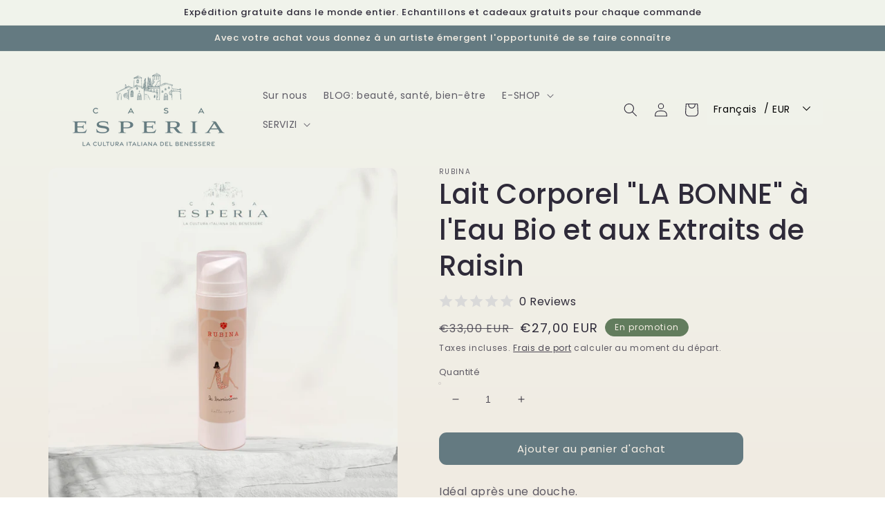

--- FILE ---
content_type: text/html; charset=utf-8
request_url: https://casaesperia.it/fr/products/latte-corpo-la-buonissima-con-acqua-organica-e-estratti-d-uva
body_size: 50521
content:
<!doctype html>
<html class="no-js" lang="fr">
  <head>
  <!-- Google tag (gtag.js) -->
  <script async src="https://www.googletagmanager.com/gtag/js?id=G-V9NPM537HG"></script>
  <script>
    window.dataLayer = window.dataLayer || [];
    function gtag(){dataLayer.push(arguments);}
    gtag('js', new Date());
  
    gtag('config', 'G-V9NPM537HG');
  </script>
    
<script>
	// Code for replacing the text in Preferences popup for GDPR app
    function gdprReplaceCCtext() {
     let s = document.getElementsByClassName('cc-consent-verification')[0];
      if (typeof s !== 'undefined') {
        s.innerHTML = '*By clicking on the above buttons, I give my consent on collecting my IP and email (if registered). For more check GDPR Compliance <a href="https://casaesperia.it/pages/gdpr-compliance">GDPR Compliance</a>';
      } else {
        setTimeout(function() {
			gdprReplaceCCtext();
        }, 500);
     }
    }
    gdprReplaceCCtext();
  </script>
    
    <meta charset="utf-8">
    <meta http-equiv="X-UA-Compatible" content="IE=edge">
    <meta name="viewport" content="width=device-width,initial-scale=1">
    <meta name="theme-color" content="">
    <link rel="canonical" href="https://casaesperia.it/fr/products/latte-corpo-la-buonissima-con-acqua-organica-e-estratti-d-uva">
    <link rel="preconnect" href="https://cdn.shopify.com" crossorigin><link rel="icon" type="image/png" href="//casaesperia.it/cdn/shop/files/cropped-Logo-grande-square-1_32x32.png?v=1648295280"><link rel="preconnect" href="https://fonts.shopifycdn.com" crossorigin><title>
      Lait Corporel &quot;LA BONNE&quot; à l&#39;Eau Bio et aux Extraits de Raisin
 &ndash; Casa Esperia</title>

    
      <meta name="description" content="Idéal après une douche. Indiqué après l&#39;entraînement ou l&#39;activité physique. Efficace en phase d&#39;amincissement pour lutter contre le relâchement cutané. Les produits Rubina sont multifonctionnels pour un entretien minimal, voir le domaine d&#39;utilisation pour savoir où ils peuvent être utilisés, vous serez surpris!">
    

    

<meta property="og:site_name" content="Casa Esperia">
<meta property="og:url" content="https://casaesperia.it/fr/products/latte-corpo-la-buonissima-con-acqua-organica-e-estratti-d-uva">
<meta property="og:title" content="Lait Corporel &quot;LA BONNE&quot; à l&#39;Eau Bio et aux Extraits de Raisin">
<meta property="og:type" content="product">
<meta property="og:description" content="Idéal après une douche. Indiqué après l&#39;entraînement ou l&#39;activité physique. Efficace en phase d&#39;amincissement pour lutter contre le relâchement cutané. Les produits Rubina sont multifonctionnels pour un entretien minimal, voir le domaine d&#39;utilisation pour savoir où ils peuvent être utilisés, vous serez surpris!"><meta property="og:image" content="http://casaesperia.it/cdn/shop/products/corposfondomiocontrast.png?v=1663852057">
  <meta property="og:image:secure_url" content="https://casaesperia.it/cdn/shop/products/corposfondomiocontrast.png?v=1663852057">
  <meta property="og:image:width" content="3328">
  <meta property="og:image:height" content="3328"><meta property="og:price:amount" content="27,00">
  <meta property="og:price:currency" content="EUR"><meta name="twitter:card" content="summary_large_image">
<meta name="twitter:title" content="Lait Corporel &quot;LA BONNE&quot; à l&#39;Eau Bio et aux Extraits de Raisin">
<meta name="twitter:description" content="Idéal après une douche. Indiqué après l&#39;entraînement ou l&#39;activité physique. Efficace en phase d&#39;amincissement pour lutter contre le relâchement cutané. Les produits Rubina sont multifonctionnels pour un entretien minimal, voir le domaine d&#39;utilisation pour savoir où ils peuvent être utilisés, vous serez surpris!">


    <script src="//casaesperia.it/cdn/shop/t/9/assets/global.js?v=138967679220690932761659012481" defer="defer"></script>
    <script>window.performance && window.performance.mark && window.performance.mark('shopify.content_for_header.start');</script><meta name="facebook-domain-verification" content="qw57gbnxlwsngn6qvefb11t0dt38dl">
<meta name="facebook-domain-verification" content="k8ld4ms0m233nm8oz5w8fro393hqx2">
<meta name="google-site-verification" content="mO2AVHg5yPclPD53KTFyNm0AW6Vg9yJqqeCBqmqv89U">
<meta id="shopify-digital-wallet" name="shopify-digital-wallet" content="/56195842242/digital_wallets/dialog">
<meta name="shopify-checkout-api-token" content="dd7bca63e832d60c87be913ec15983d9">
<link rel="alternate" hreflang="x-default" href="https://casaesperia.it/products/latte-corpo-la-buonissima-con-acqua-organica-e-estratti-d-uva">
<link rel="alternate" hreflang="it" href="https://casaesperia.it/products/latte-corpo-la-buonissima-con-acqua-organica-e-estratti-d-uva">
<link rel="alternate" hreflang="uk" href="https://casaesperia.it/uk/products/latte-corpo-la-buonissima-con-acqua-organica-e-estratti-d-uva">
<link rel="alternate" hreflang="ru" href="https://casaesperia.it/ru/products/latte-corpo-la-buonissima-con-acqua-organica-e-estratti-d-uva">
<link rel="alternate" hreflang="ro" href="https://casaesperia.it/ro/products/latte-corpo-la-buonissima-con-acqua-organica-e-estratti-d-uva">
<link rel="alternate" hreflang="fr" href="https://casaesperia.it/fr/products/latte-corpo-la-buonissima-con-acqua-organica-e-estratti-d-uva">
<link rel="alternate" hreflang="en" href="https://casaesperia.it/en/products/latte-corpo-la-buonissima-con-acqua-organica-e-estratti-d-uva">
<link rel="alternate" hreflang="de" href="https://casaesperia.it/de/products/latte-corpo-la-buonissima-con-acqua-organica-e-estratti-d-uva">
<link rel="alternate" hreflang="es" href="https://casaesperia.it/es/products/latte-corpo-la-buonissima-con-acqua-organica-e-estratti-d-uva">
<link rel="alternate" hreflang="ar" href="https://casaesperia.it/ar/products/latte-corpo-la-buonissima-con-acqua-organica-e-estratti-d-uva">
<link rel="alternate" hreflang="tr" href="https://casaesperia.it/tr/products/latte-corpo-la-buonissima-con-acqua-organica-e-estratti-d-uva">
<link rel="alternate" hreflang="ru-EE" href="https://ru.balt.shop.casaesperia.it/products/latte-corpo-la-buonissima-con-acqua-organica-e-estratti-d-uva">
<link rel="alternate" hreflang="uk-EE" href="https://ru.balt.shop.casaesperia.it/uk/products/latte-corpo-la-buonissima-con-acqua-organica-e-estratti-d-uva">
<link rel="alternate" hreflang="ro-EE" href="https://ru.balt.shop.casaesperia.it/ro/products/latte-corpo-la-buonissima-con-acqua-organica-e-estratti-d-uva">
<link rel="alternate" hreflang="fr-EE" href="https://ru.balt.shop.casaesperia.it/fr/products/latte-corpo-la-buonissima-con-acqua-organica-e-estratti-d-uva">
<link rel="alternate" hreflang="en-EE" href="https://ru.balt.shop.casaesperia.it/en/products/latte-corpo-la-buonissima-con-acqua-organica-e-estratti-d-uva">
<link rel="alternate" hreflang="de-EE" href="https://ru.balt.shop.casaesperia.it/de/products/latte-corpo-la-buonissima-con-acqua-organica-e-estratti-d-uva">
<link rel="alternate" hreflang="es-EE" href="https://ru.balt.shop.casaesperia.it/es/products/latte-corpo-la-buonissima-con-acqua-organica-e-estratti-d-uva">
<link rel="alternate" hreflang="ar-EE" href="https://ru.balt.shop.casaesperia.it/ar/products/latte-corpo-la-buonissima-con-acqua-organica-e-estratti-d-uva">
<link rel="alternate" hreflang="tr-EE" href="https://ru.balt.shop.casaesperia.it/tr/products/latte-corpo-la-buonissima-con-acqua-organica-e-estratti-d-uva">
<link rel="alternate" hreflang="ru-LV" href="https://ru.balt.shop.casaesperia.it/products/latte-corpo-la-buonissima-con-acqua-organica-e-estratti-d-uva">
<link rel="alternate" hreflang="uk-LV" href="https://ru.balt.shop.casaesperia.it/uk/products/latte-corpo-la-buonissima-con-acqua-organica-e-estratti-d-uva">
<link rel="alternate" hreflang="ro-LV" href="https://ru.balt.shop.casaesperia.it/ro/products/latte-corpo-la-buonissima-con-acqua-organica-e-estratti-d-uva">
<link rel="alternate" hreflang="fr-LV" href="https://ru.balt.shop.casaesperia.it/fr/products/latte-corpo-la-buonissima-con-acqua-organica-e-estratti-d-uva">
<link rel="alternate" hreflang="en-LV" href="https://ru.balt.shop.casaesperia.it/en/products/latte-corpo-la-buonissima-con-acqua-organica-e-estratti-d-uva">
<link rel="alternate" hreflang="de-LV" href="https://ru.balt.shop.casaesperia.it/de/products/latte-corpo-la-buonissima-con-acqua-organica-e-estratti-d-uva">
<link rel="alternate" hreflang="es-LV" href="https://ru.balt.shop.casaesperia.it/es/products/latte-corpo-la-buonissima-con-acqua-organica-e-estratti-d-uva">
<link rel="alternate" hreflang="ar-LV" href="https://ru.balt.shop.casaesperia.it/ar/products/latte-corpo-la-buonissima-con-acqua-organica-e-estratti-d-uva">
<link rel="alternate" hreflang="tr-LV" href="https://ru.balt.shop.casaesperia.it/tr/products/latte-corpo-la-buonissima-con-acqua-organica-e-estratti-d-uva">
<link rel="alternate" hreflang="ru-LT" href="https://ru.balt.shop.casaesperia.it/products/latte-corpo-la-buonissima-con-acqua-organica-e-estratti-d-uva">
<link rel="alternate" hreflang="uk-LT" href="https://ru.balt.shop.casaesperia.it/uk/products/latte-corpo-la-buonissima-con-acqua-organica-e-estratti-d-uva">
<link rel="alternate" hreflang="ro-LT" href="https://ru.balt.shop.casaesperia.it/ro/products/latte-corpo-la-buonissima-con-acqua-organica-e-estratti-d-uva">
<link rel="alternate" hreflang="fr-LT" href="https://ru.balt.shop.casaesperia.it/fr/products/latte-corpo-la-buonissima-con-acqua-organica-e-estratti-d-uva">
<link rel="alternate" hreflang="en-LT" href="https://ru.balt.shop.casaesperia.it/en/products/latte-corpo-la-buonissima-con-acqua-organica-e-estratti-d-uva">
<link rel="alternate" hreflang="de-LT" href="https://ru.balt.shop.casaesperia.it/de/products/latte-corpo-la-buonissima-con-acqua-organica-e-estratti-d-uva">
<link rel="alternate" hreflang="es-LT" href="https://ru.balt.shop.casaesperia.it/es/products/latte-corpo-la-buonissima-con-acqua-organica-e-estratti-d-uva">
<link rel="alternate" hreflang="ar-LT" href="https://ru.balt.shop.casaesperia.it/ar/products/latte-corpo-la-buonissima-con-acqua-organica-e-estratti-d-uva">
<link rel="alternate" hreflang="tr-LT" href="https://ru.balt.shop.casaesperia.it/tr/products/latte-corpo-la-buonissima-con-acqua-organica-e-estratti-d-uva">
<link rel="alternate" hreflang="ru-FI" href="https://ru.balt.shop.casaesperia.it/products/latte-corpo-la-buonissima-con-acqua-organica-e-estratti-d-uva">
<link rel="alternate" hreflang="uk-FI" href="https://ru.balt.shop.casaesperia.it/uk/products/latte-corpo-la-buonissima-con-acqua-organica-e-estratti-d-uva">
<link rel="alternate" hreflang="ro-FI" href="https://ru.balt.shop.casaesperia.it/ro/products/latte-corpo-la-buonissima-con-acqua-organica-e-estratti-d-uva">
<link rel="alternate" hreflang="fr-FI" href="https://ru.balt.shop.casaesperia.it/fr/products/latte-corpo-la-buonissima-con-acqua-organica-e-estratti-d-uva">
<link rel="alternate" hreflang="en-FI" href="https://ru.balt.shop.casaesperia.it/en/products/latte-corpo-la-buonissima-con-acqua-organica-e-estratti-d-uva">
<link rel="alternate" hreflang="de-FI" href="https://ru.balt.shop.casaesperia.it/de/products/latte-corpo-la-buonissima-con-acqua-organica-e-estratti-d-uva">
<link rel="alternate" hreflang="es-FI" href="https://ru.balt.shop.casaesperia.it/es/products/latte-corpo-la-buonissima-con-acqua-organica-e-estratti-d-uva">
<link rel="alternate" hreflang="ar-FI" href="https://ru.balt.shop.casaesperia.it/ar/products/latte-corpo-la-buonissima-con-acqua-organica-e-estratti-d-uva">
<link rel="alternate" hreflang="tr-FI" href="https://ru.balt.shop.casaesperia.it/tr/products/latte-corpo-la-buonissima-con-acqua-organica-e-estratti-d-uva">
<link rel="alternate" hreflang="ru-AT" href="https://ru.balt.shop.casaesperia.it/products/latte-corpo-la-buonissima-con-acqua-organica-e-estratti-d-uva">
<link rel="alternate" hreflang="uk-AT" href="https://ru.balt.shop.casaesperia.it/uk/products/latte-corpo-la-buonissima-con-acqua-organica-e-estratti-d-uva">
<link rel="alternate" hreflang="ro-AT" href="https://ru.balt.shop.casaesperia.it/ro/products/latte-corpo-la-buonissima-con-acqua-organica-e-estratti-d-uva">
<link rel="alternate" hreflang="fr-AT" href="https://ru.balt.shop.casaesperia.it/fr/products/latte-corpo-la-buonissima-con-acqua-organica-e-estratti-d-uva">
<link rel="alternate" hreflang="en-AT" href="https://ru.balt.shop.casaesperia.it/en/products/latte-corpo-la-buonissima-con-acqua-organica-e-estratti-d-uva">
<link rel="alternate" hreflang="de-AT" href="https://ru.balt.shop.casaesperia.it/de/products/latte-corpo-la-buonissima-con-acqua-organica-e-estratti-d-uva">
<link rel="alternate" hreflang="es-AT" href="https://ru.balt.shop.casaesperia.it/es/products/latte-corpo-la-buonissima-con-acqua-organica-e-estratti-d-uva">
<link rel="alternate" hreflang="ar-AT" href="https://ru.balt.shop.casaesperia.it/ar/products/latte-corpo-la-buonissima-con-acqua-organica-e-estratti-d-uva">
<link rel="alternate" hreflang="tr-AT" href="https://ru.balt.shop.casaesperia.it/tr/products/latte-corpo-la-buonissima-con-acqua-organica-e-estratti-d-uva">
<link rel="alternate" hreflang="ru-SK" href="https://ru.balt.shop.casaesperia.it/products/latte-corpo-la-buonissima-con-acqua-organica-e-estratti-d-uva">
<link rel="alternate" hreflang="uk-SK" href="https://ru.balt.shop.casaesperia.it/uk/products/latte-corpo-la-buonissima-con-acqua-organica-e-estratti-d-uva">
<link rel="alternate" hreflang="ro-SK" href="https://ru.balt.shop.casaesperia.it/ro/products/latte-corpo-la-buonissima-con-acqua-organica-e-estratti-d-uva">
<link rel="alternate" hreflang="fr-SK" href="https://ru.balt.shop.casaesperia.it/fr/products/latte-corpo-la-buonissima-con-acqua-organica-e-estratti-d-uva">
<link rel="alternate" hreflang="en-SK" href="https://ru.balt.shop.casaesperia.it/en/products/latte-corpo-la-buonissima-con-acqua-organica-e-estratti-d-uva">
<link rel="alternate" hreflang="de-SK" href="https://ru.balt.shop.casaesperia.it/de/products/latte-corpo-la-buonissima-con-acqua-organica-e-estratti-d-uva">
<link rel="alternate" hreflang="es-SK" href="https://ru.balt.shop.casaesperia.it/es/products/latte-corpo-la-buonissima-con-acqua-organica-e-estratti-d-uva">
<link rel="alternate" hreflang="ar-SK" href="https://ru.balt.shop.casaesperia.it/ar/products/latte-corpo-la-buonissima-con-acqua-organica-e-estratti-d-uva">
<link rel="alternate" hreflang="tr-SK" href="https://ru.balt.shop.casaesperia.it/tr/products/latte-corpo-la-buonissima-con-acqua-organica-e-estratti-d-uva">
<link rel="alternate" hreflang="ru-PL" href="https://ru.pol.shop.casaesperia.it/products/latte-corpo-la-buonissima-con-acqua-organica-e-estratti-d-uva">
<link rel="alternate" hreflang="uk-PL" href="https://ru.pol.shop.casaesperia.it/uk/products/latte-corpo-la-buonissima-con-acqua-organica-e-estratti-d-uva">
<link rel="alternate" hreflang="ro-PL" href="https://ru.pol.shop.casaesperia.it/ro/products/latte-corpo-la-buonissima-con-acqua-organica-e-estratti-d-uva">
<link rel="alternate" hreflang="fr-PL" href="https://ru.pol.shop.casaesperia.it/fr/products/latte-corpo-la-buonissima-con-acqua-organica-e-estratti-d-uva">
<link rel="alternate" hreflang="en-PL" href="https://ru.pol.shop.casaesperia.it/en/products/latte-corpo-la-buonissima-con-acqua-organica-e-estratti-d-uva">
<link rel="alternate" hreflang="de-PL" href="https://ru.pol.shop.casaesperia.it/de/products/latte-corpo-la-buonissima-con-acqua-organica-e-estratti-d-uva">
<link rel="alternate" hreflang="es-PL" href="https://ru.pol.shop.casaesperia.it/es/products/latte-corpo-la-buonissima-con-acqua-organica-e-estratti-d-uva">
<link rel="alternate" hreflang="ar-PL" href="https://ru.pol.shop.casaesperia.it/ar/products/latte-corpo-la-buonissima-con-acqua-organica-e-estratti-d-uva">
<link rel="alternate" hreflang="tr-PL" href="https://ru.pol.shop.casaesperia.it/tr/products/latte-corpo-la-buonissima-con-acqua-organica-e-estratti-d-uva">
<link rel="alternate" hreflang="ru-CZ" href="https://ru.ceh.shop.casaesperia.it/products/latte-corpo-la-buonissima-con-acqua-organica-e-estratti-d-uva">
<link rel="alternate" hreflang="uk-CZ" href="https://ru.ceh.shop.casaesperia.it/uk/products/latte-corpo-la-buonissima-con-acqua-organica-e-estratti-d-uva">
<link rel="alternate" hreflang="ro-CZ" href="https://ru.ceh.shop.casaesperia.it/ro/products/latte-corpo-la-buonissima-con-acqua-organica-e-estratti-d-uva">
<link rel="alternate" hreflang="fr-CZ" href="https://ru.ceh.shop.casaesperia.it/fr/products/latte-corpo-la-buonissima-con-acqua-organica-e-estratti-d-uva">
<link rel="alternate" hreflang="en-CZ" href="https://ru.ceh.shop.casaesperia.it/en/products/latte-corpo-la-buonissima-con-acqua-organica-e-estratti-d-uva">
<link rel="alternate" hreflang="de-CZ" href="https://ru.ceh.shop.casaesperia.it/de/products/latte-corpo-la-buonissima-con-acqua-organica-e-estratti-d-uva">
<link rel="alternate" hreflang="es-CZ" href="https://ru.ceh.shop.casaesperia.it/es/products/latte-corpo-la-buonissima-con-acqua-organica-e-estratti-d-uva">
<link rel="alternate" hreflang="ar-CZ" href="https://ru.ceh.shop.casaesperia.it/ar/products/latte-corpo-la-buonissima-con-acqua-organica-e-estratti-d-uva">
<link rel="alternate" hreflang="tr-CZ" href="https://ru.ceh.shop.casaesperia.it/tr/products/latte-corpo-la-buonissima-con-acqua-organica-e-estratti-d-uva">
<link rel="alternate" hreflang="ru-BG" href="https://ru.bulg.shop.casaesperia.it/products/latte-corpo-la-buonissima-con-acqua-organica-e-estratti-d-uva">
<link rel="alternate" hreflang="uk-BG" href="https://ru.bulg.shop.casaesperia.it/uk/products/latte-corpo-la-buonissima-con-acqua-organica-e-estratti-d-uva">
<link rel="alternate" hreflang="ro-BG" href="https://ru.bulg.shop.casaesperia.it/ro/products/latte-corpo-la-buonissima-con-acqua-organica-e-estratti-d-uva">
<link rel="alternate" hreflang="fr-BG" href="https://ru.bulg.shop.casaesperia.it/fr/products/latte-corpo-la-buonissima-con-acqua-organica-e-estratti-d-uva">
<link rel="alternate" hreflang="en-BG" href="https://ru.bulg.shop.casaesperia.it/en/products/latte-corpo-la-buonissima-con-acqua-organica-e-estratti-d-uva">
<link rel="alternate" hreflang="de-BG" href="https://ru.bulg.shop.casaesperia.it/de/products/latte-corpo-la-buonissima-con-acqua-organica-e-estratti-d-uva">
<link rel="alternate" hreflang="es-BG" href="https://ru.bulg.shop.casaesperia.it/es/products/latte-corpo-la-buonissima-con-acqua-organica-e-estratti-d-uva">
<link rel="alternate" hreflang="ar-BG" href="https://ru.bulg.shop.casaesperia.it/ar/products/latte-corpo-la-buonissima-con-acqua-organica-e-estratti-d-uva">
<link rel="alternate" hreflang="tr-BG" href="https://ru.bulg.shop.casaesperia.it/tr/products/latte-corpo-la-buonissima-con-acqua-organica-e-estratti-d-uva">
<link rel="alternate" hreflang="ru-HU" href="https://ru.ungh.shop.casaesperia.it/products/latte-corpo-la-buonissima-con-acqua-organica-e-estratti-d-uva">
<link rel="alternate" hreflang="uk-HU" href="https://ru.ungh.shop.casaesperia.it/uk/products/latte-corpo-la-buonissima-con-acqua-organica-e-estratti-d-uva">
<link rel="alternate" hreflang="ro-HU" href="https://ru.ungh.shop.casaesperia.it/ro/products/latte-corpo-la-buonissima-con-acqua-organica-e-estratti-d-uva">
<link rel="alternate" hreflang="fr-HU" href="https://ru.ungh.shop.casaesperia.it/fr/products/latte-corpo-la-buonissima-con-acqua-organica-e-estratti-d-uva">
<link rel="alternate" hreflang="en-HU" href="https://ru.ungh.shop.casaesperia.it/en/products/latte-corpo-la-buonissima-con-acqua-organica-e-estratti-d-uva">
<link rel="alternate" hreflang="de-HU" href="https://ru.ungh.shop.casaesperia.it/de/products/latte-corpo-la-buonissima-con-acqua-organica-e-estratti-d-uva">
<link rel="alternate" hreflang="es-HU" href="https://ru.ungh.shop.casaesperia.it/es/products/latte-corpo-la-buonissima-con-acqua-organica-e-estratti-d-uva">
<link rel="alternate" hreflang="ar-HU" href="https://ru.ungh.shop.casaesperia.it/ar/products/latte-corpo-la-buonissima-con-acqua-organica-e-estratti-d-uva">
<link rel="alternate" hreflang="tr-HU" href="https://ru.ungh.shop.casaesperia.it/tr/products/latte-corpo-la-buonissima-con-acqua-organica-e-estratti-d-uva">
<link rel="alternate" hreflang="it-PT" href="https://eng.shop.casaesperia.it/products/latte-corpo-la-buonissima-con-acqua-organica-e-estratti-d-uva">
<link rel="alternate" hreflang="uk-PT" href="https://eng.shop.casaesperia.it/uk/products/latte-corpo-la-buonissima-con-acqua-organica-e-estratti-d-uva">
<link rel="alternate" hreflang="ru-PT" href="https://eng.shop.casaesperia.it/ru/products/latte-corpo-la-buonissima-con-acqua-organica-e-estratti-d-uva">
<link rel="alternate" hreflang="ro-PT" href="https://eng.shop.casaesperia.it/ro/products/latte-corpo-la-buonissima-con-acqua-organica-e-estratti-d-uva">
<link rel="alternate" hreflang="fr-PT" href="https://eng.shop.casaesperia.it/fr/products/latte-corpo-la-buonissima-con-acqua-organica-e-estratti-d-uva">
<link rel="alternate" hreflang="en-PT" href="https://eng.shop.casaesperia.it/en/products/latte-corpo-la-buonissima-con-acqua-organica-e-estratti-d-uva">
<link rel="alternate" hreflang="de-PT" href="https://eng.shop.casaesperia.it/de/products/latte-corpo-la-buonissima-con-acqua-organica-e-estratti-d-uva">
<link rel="alternate" hreflang="es-PT" href="https://eng.shop.casaesperia.it/es/products/latte-corpo-la-buonissima-con-acqua-organica-e-estratti-d-uva">
<link rel="alternate" hreflang="ar-PT" href="https://eng.shop.casaesperia.it/ar/products/latte-corpo-la-buonissima-con-acqua-organica-e-estratti-d-uva">
<link rel="alternate" hreflang="tr-PT" href="https://eng.shop.casaesperia.it/tr/products/latte-corpo-la-buonissima-con-acqua-organica-e-estratti-d-uva">
<link rel="alternate" hreflang="it-DE" href="https://eng.shop.casaesperia.it/products/latte-corpo-la-buonissima-con-acqua-organica-e-estratti-d-uva">
<link rel="alternate" hreflang="uk-DE" href="https://eng.shop.casaesperia.it/uk/products/latte-corpo-la-buonissima-con-acqua-organica-e-estratti-d-uva">
<link rel="alternate" hreflang="ru-DE" href="https://eng.shop.casaesperia.it/ru/products/latte-corpo-la-buonissima-con-acqua-organica-e-estratti-d-uva">
<link rel="alternate" hreflang="ro-DE" href="https://eng.shop.casaesperia.it/ro/products/latte-corpo-la-buonissima-con-acqua-organica-e-estratti-d-uva">
<link rel="alternate" hreflang="fr-DE" href="https://eng.shop.casaesperia.it/fr/products/latte-corpo-la-buonissima-con-acqua-organica-e-estratti-d-uva">
<link rel="alternate" hreflang="en-DE" href="https://eng.shop.casaesperia.it/en/products/latte-corpo-la-buonissima-con-acqua-organica-e-estratti-d-uva">
<link rel="alternate" hreflang="de-DE" href="https://eng.shop.casaesperia.it/de/products/latte-corpo-la-buonissima-con-acqua-organica-e-estratti-d-uva">
<link rel="alternate" hreflang="es-DE" href="https://eng.shop.casaesperia.it/es/products/latte-corpo-la-buonissima-con-acqua-organica-e-estratti-d-uva">
<link rel="alternate" hreflang="ar-DE" href="https://eng.shop.casaesperia.it/ar/products/latte-corpo-la-buonissima-con-acqua-organica-e-estratti-d-uva">
<link rel="alternate" hreflang="tr-DE" href="https://eng.shop.casaesperia.it/tr/products/latte-corpo-la-buonissima-con-acqua-organica-e-estratti-d-uva">
<link rel="alternate" hreflang="it-CY" href="https://eng.shop.casaesperia.it/products/latte-corpo-la-buonissima-con-acqua-organica-e-estratti-d-uva">
<link rel="alternate" hreflang="uk-CY" href="https://eng.shop.casaesperia.it/uk/products/latte-corpo-la-buonissima-con-acqua-organica-e-estratti-d-uva">
<link rel="alternate" hreflang="ru-CY" href="https://eng.shop.casaesperia.it/ru/products/latte-corpo-la-buonissima-con-acqua-organica-e-estratti-d-uva">
<link rel="alternate" hreflang="ro-CY" href="https://eng.shop.casaesperia.it/ro/products/latte-corpo-la-buonissima-con-acqua-organica-e-estratti-d-uva">
<link rel="alternate" hreflang="fr-CY" href="https://eng.shop.casaesperia.it/fr/products/latte-corpo-la-buonissima-con-acqua-organica-e-estratti-d-uva">
<link rel="alternate" hreflang="en-CY" href="https://eng.shop.casaesperia.it/en/products/latte-corpo-la-buonissima-con-acqua-organica-e-estratti-d-uva">
<link rel="alternate" hreflang="de-CY" href="https://eng.shop.casaesperia.it/de/products/latte-corpo-la-buonissima-con-acqua-organica-e-estratti-d-uva">
<link rel="alternate" hreflang="es-CY" href="https://eng.shop.casaesperia.it/es/products/latte-corpo-la-buonissima-con-acqua-organica-e-estratti-d-uva">
<link rel="alternate" hreflang="ar-CY" href="https://eng.shop.casaesperia.it/ar/products/latte-corpo-la-buonissima-con-acqua-organica-e-estratti-d-uva">
<link rel="alternate" hreflang="tr-CY" href="https://eng.shop.casaesperia.it/tr/products/latte-corpo-la-buonissima-con-acqua-organica-e-estratti-d-uva">
<link rel="alternate" hreflang="it-GR" href="https://eng.shop.casaesperia.it/products/latte-corpo-la-buonissima-con-acqua-organica-e-estratti-d-uva">
<link rel="alternate" hreflang="uk-GR" href="https://eng.shop.casaesperia.it/uk/products/latte-corpo-la-buonissima-con-acqua-organica-e-estratti-d-uva">
<link rel="alternate" hreflang="ru-GR" href="https://eng.shop.casaesperia.it/ru/products/latte-corpo-la-buonissima-con-acqua-organica-e-estratti-d-uva">
<link rel="alternate" hreflang="ro-GR" href="https://eng.shop.casaesperia.it/ro/products/latte-corpo-la-buonissima-con-acqua-organica-e-estratti-d-uva">
<link rel="alternate" hreflang="fr-GR" href="https://eng.shop.casaesperia.it/fr/products/latte-corpo-la-buonissima-con-acqua-organica-e-estratti-d-uva">
<link rel="alternate" hreflang="en-GR" href="https://eng.shop.casaesperia.it/en/products/latte-corpo-la-buonissima-con-acqua-organica-e-estratti-d-uva">
<link rel="alternate" hreflang="de-GR" href="https://eng.shop.casaesperia.it/de/products/latte-corpo-la-buonissima-con-acqua-organica-e-estratti-d-uva">
<link rel="alternate" hreflang="es-GR" href="https://eng.shop.casaesperia.it/es/products/latte-corpo-la-buonissima-con-acqua-organica-e-estratti-d-uva">
<link rel="alternate" hreflang="ar-GR" href="https://eng.shop.casaesperia.it/ar/products/latte-corpo-la-buonissima-con-acqua-organica-e-estratti-d-uva">
<link rel="alternate" hreflang="tr-GR" href="https://eng.shop.casaesperia.it/tr/products/latte-corpo-la-buonissima-con-acqua-organica-e-estratti-d-uva">
<link rel="alternate" hreflang="it-DK" href="https://eng.dan.shop.casaesperia.it/products/latte-corpo-la-buonissima-con-acqua-organica-e-estratti-d-uva">
<link rel="alternate" hreflang="uk-DK" href="https://eng.dan.shop.casaesperia.it/uk/products/latte-corpo-la-buonissima-con-acqua-organica-e-estratti-d-uva">
<link rel="alternate" hreflang="ru-DK" href="https://eng.dan.shop.casaesperia.it/ru/products/latte-corpo-la-buonissima-con-acqua-organica-e-estratti-d-uva">
<link rel="alternate" hreflang="ro-DK" href="https://eng.dan.shop.casaesperia.it/ro/products/latte-corpo-la-buonissima-con-acqua-organica-e-estratti-d-uva">
<link rel="alternate" hreflang="fr-DK" href="https://eng.dan.shop.casaesperia.it/fr/products/latte-corpo-la-buonissima-con-acqua-organica-e-estratti-d-uva">
<link rel="alternate" hreflang="en-DK" href="https://eng.dan.shop.casaesperia.it/en/products/latte-corpo-la-buonissima-con-acqua-organica-e-estratti-d-uva">
<link rel="alternate" hreflang="de-DK" href="https://eng.dan.shop.casaesperia.it/de/products/latte-corpo-la-buonissima-con-acqua-organica-e-estratti-d-uva">
<link rel="alternate" hreflang="es-DK" href="https://eng.dan.shop.casaesperia.it/es/products/latte-corpo-la-buonissima-con-acqua-organica-e-estratti-d-uva">
<link rel="alternate" hreflang="ar-DK" href="https://eng.dan.shop.casaesperia.it/ar/products/latte-corpo-la-buonissima-con-acqua-organica-e-estratti-d-uva">
<link rel="alternate" hreflang="tr-DK" href="https://eng.dan.shop.casaesperia.it/tr/products/latte-corpo-la-buonissima-con-acqua-organica-e-estratti-d-uva">
<link rel="alternate" hreflang="it-SE" href="https://eng.sve.shop.casaesperia.it/products/latte-corpo-la-buonissima-con-acqua-organica-e-estratti-d-uva">
<link rel="alternate" hreflang="uk-SE" href="https://eng.sve.shop.casaesperia.it/uk/products/latte-corpo-la-buonissima-con-acqua-organica-e-estratti-d-uva">
<link rel="alternate" hreflang="ru-SE" href="https://eng.sve.shop.casaesperia.it/ru/products/latte-corpo-la-buonissima-con-acqua-organica-e-estratti-d-uva">
<link rel="alternate" hreflang="ro-SE" href="https://eng.sve.shop.casaesperia.it/ro/products/latte-corpo-la-buonissima-con-acqua-organica-e-estratti-d-uva">
<link rel="alternate" hreflang="fr-SE" href="https://eng.sve.shop.casaesperia.it/fr/products/latte-corpo-la-buonissima-con-acqua-organica-e-estratti-d-uva">
<link rel="alternate" hreflang="en-SE" href="https://eng.sve.shop.casaesperia.it/en/products/latte-corpo-la-buonissima-con-acqua-organica-e-estratti-d-uva">
<link rel="alternate" hreflang="de-SE" href="https://eng.sve.shop.casaesperia.it/de/products/latte-corpo-la-buonissima-con-acqua-organica-e-estratti-d-uva">
<link rel="alternate" hreflang="es-SE" href="https://eng.sve.shop.casaesperia.it/es/products/latte-corpo-la-buonissima-con-acqua-organica-e-estratti-d-uva">
<link rel="alternate" hreflang="ar-SE" href="https://eng.sve.shop.casaesperia.it/ar/products/latte-corpo-la-buonissima-con-acqua-organica-e-estratti-d-uva">
<link rel="alternate" hreflang="tr-SE" href="https://eng.sve.shop.casaesperia.it/tr/products/latte-corpo-la-buonissima-con-acqua-organica-e-estratti-d-uva">
<link rel="alternate" hreflang="it-FR" href="https://casa-esperia.myshopify.com/products/latte-corpo-la-buonissima-con-acqua-organica-e-estratti-d-uva">
<link rel="alternate" hreflang="uk-FR" href="https://casa-esperia.myshopify.com/uk/products/latte-corpo-la-buonissima-con-acqua-organica-e-estratti-d-uva">
<link rel="alternate" hreflang="ru-FR" href="https://casa-esperia.myshopify.com/ru/products/latte-corpo-la-buonissima-con-acqua-organica-e-estratti-d-uva">
<link rel="alternate" hreflang="ro-FR" href="https://casa-esperia.myshopify.com/ro/products/latte-corpo-la-buonissima-con-acqua-organica-e-estratti-d-uva">
<link rel="alternate" hreflang="fr-FR" href="https://casa-esperia.myshopify.com/fr/products/latte-corpo-la-buonissima-con-acqua-organica-e-estratti-d-uva">
<link rel="alternate" hreflang="en-FR" href="https://casa-esperia.myshopify.com/en/products/latte-corpo-la-buonissima-con-acqua-organica-e-estratti-d-uva">
<link rel="alternate" hreflang="de-FR" href="https://casa-esperia.myshopify.com/de/products/latte-corpo-la-buonissima-con-acqua-organica-e-estratti-d-uva">
<link rel="alternate" hreflang="es-FR" href="https://casa-esperia.myshopify.com/es/products/latte-corpo-la-buonissima-con-acqua-organica-e-estratti-d-uva">
<link rel="alternate" hreflang="ar-FR" href="https://casa-esperia.myshopify.com/ar/products/latte-corpo-la-buonissima-con-acqua-organica-e-estratti-d-uva">
<link rel="alternate" hreflang="tr-FR" href="https://casa-esperia.myshopify.com/tr/products/latte-corpo-la-buonissima-con-acqua-organica-e-estratti-d-uva">
<link rel="alternate" hreflang="it-NL" href="https://casa-esperia.myshopify.com/products/latte-corpo-la-buonissima-con-acqua-organica-e-estratti-d-uva">
<link rel="alternate" hreflang="uk-NL" href="https://casa-esperia.myshopify.com/uk/products/latte-corpo-la-buonissima-con-acqua-organica-e-estratti-d-uva">
<link rel="alternate" hreflang="ru-NL" href="https://casa-esperia.myshopify.com/ru/products/latte-corpo-la-buonissima-con-acqua-organica-e-estratti-d-uva">
<link rel="alternate" hreflang="ro-NL" href="https://casa-esperia.myshopify.com/ro/products/latte-corpo-la-buonissima-con-acqua-organica-e-estratti-d-uva">
<link rel="alternate" hreflang="fr-NL" href="https://casa-esperia.myshopify.com/fr/products/latte-corpo-la-buonissima-con-acqua-organica-e-estratti-d-uva">
<link rel="alternate" hreflang="en-NL" href="https://casa-esperia.myshopify.com/en/products/latte-corpo-la-buonissima-con-acqua-organica-e-estratti-d-uva">
<link rel="alternate" hreflang="de-NL" href="https://casa-esperia.myshopify.com/de/products/latte-corpo-la-buonissima-con-acqua-organica-e-estratti-d-uva">
<link rel="alternate" hreflang="es-NL" href="https://casa-esperia.myshopify.com/es/products/latte-corpo-la-buonissima-con-acqua-organica-e-estratti-d-uva">
<link rel="alternate" hreflang="ar-NL" href="https://casa-esperia.myshopify.com/ar/products/latte-corpo-la-buonissima-con-acqua-organica-e-estratti-d-uva">
<link rel="alternate" hreflang="tr-NL" href="https://casa-esperia.myshopify.com/tr/products/latte-corpo-la-buonissima-con-acqua-organica-e-estratti-d-uva">
<link rel="alternate" hreflang="it-BE" href="https://casa-esperia.myshopify.com/products/latte-corpo-la-buonissima-con-acqua-organica-e-estratti-d-uva">
<link rel="alternate" hreflang="uk-BE" href="https://casa-esperia.myshopify.com/uk/products/latte-corpo-la-buonissima-con-acqua-organica-e-estratti-d-uva">
<link rel="alternate" hreflang="ru-BE" href="https://casa-esperia.myshopify.com/ru/products/latte-corpo-la-buonissima-con-acqua-organica-e-estratti-d-uva">
<link rel="alternate" hreflang="ro-BE" href="https://casa-esperia.myshopify.com/ro/products/latte-corpo-la-buonissima-con-acqua-organica-e-estratti-d-uva">
<link rel="alternate" hreflang="fr-BE" href="https://casa-esperia.myshopify.com/fr/products/latte-corpo-la-buonissima-con-acqua-organica-e-estratti-d-uva">
<link rel="alternate" hreflang="en-BE" href="https://casa-esperia.myshopify.com/en/products/latte-corpo-la-buonissima-con-acqua-organica-e-estratti-d-uva">
<link rel="alternate" hreflang="de-BE" href="https://casa-esperia.myshopify.com/de/products/latte-corpo-la-buonissima-con-acqua-organica-e-estratti-d-uva">
<link rel="alternate" hreflang="es-BE" href="https://casa-esperia.myshopify.com/es/products/latte-corpo-la-buonissima-con-acqua-organica-e-estratti-d-uva">
<link rel="alternate" hreflang="ar-BE" href="https://casa-esperia.myshopify.com/ar/products/latte-corpo-la-buonissima-con-acqua-organica-e-estratti-d-uva">
<link rel="alternate" hreflang="tr-BE" href="https://casa-esperia.myshopify.com/tr/products/latte-corpo-la-buonissima-con-acqua-organica-e-estratti-d-uva">
<link rel="alternate" hreflang="it-LU" href="https://casa-esperia.myshopify.com/products/latte-corpo-la-buonissima-con-acqua-organica-e-estratti-d-uva">
<link rel="alternate" hreflang="uk-LU" href="https://casa-esperia.myshopify.com/uk/products/latte-corpo-la-buonissima-con-acqua-organica-e-estratti-d-uva">
<link rel="alternate" hreflang="ru-LU" href="https://casa-esperia.myshopify.com/ru/products/latte-corpo-la-buonissima-con-acqua-organica-e-estratti-d-uva">
<link rel="alternate" hreflang="ro-LU" href="https://casa-esperia.myshopify.com/ro/products/latte-corpo-la-buonissima-con-acqua-organica-e-estratti-d-uva">
<link rel="alternate" hreflang="fr-LU" href="https://casa-esperia.myshopify.com/fr/products/latte-corpo-la-buonissima-con-acqua-organica-e-estratti-d-uva">
<link rel="alternate" hreflang="en-LU" href="https://casa-esperia.myshopify.com/en/products/latte-corpo-la-buonissima-con-acqua-organica-e-estratti-d-uva">
<link rel="alternate" hreflang="de-LU" href="https://casa-esperia.myshopify.com/de/products/latte-corpo-la-buonissima-con-acqua-organica-e-estratti-d-uva">
<link rel="alternate" hreflang="es-LU" href="https://casa-esperia.myshopify.com/es/products/latte-corpo-la-buonissima-con-acqua-organica-e-estratti-d-uva">
<link rel="alternate" hreflang="ar-LU" href="https://casa-esperia.myshopify.com/ar/products/latte-corpo-la-buonissima-con-acqua-organica-e-estratti-d-uva">
<link rel="alternate" hreflang="tr-LU" href="https://casa-esperia.myshopify.com/tr/products/latte-corpo-la-buonissima-con-acqua-organica-e-estratti-d-uva">
<link rel="alternate" hreflang="ro-RO" href="https://ro.shop.casaesperia.it/products/latte-corpo-la-buonissima-con-acqua-organica-e-estratti-d-uva">
<link rel="alternate" hreflang="uk-RO" href="https://ro.shop.casaesperia.it/uk/products/latte-corpo-la-buonissima-con-acqua-organica-e-estratti-d-uva">
<link rel="alternate" hreflang="ru-RO" href="https://ro.shop.casaesperia.it/ru/products/latte-corpo-la-buonissima-con-acqua-organica-e-estratti-d-uva">
<link rel="alternate" hreflang="fr-RO" href="https://ro.shop.casaesperia.it/fr/products/latte-corpo-la-buonissima-con-acqua-organica-e-estratti-d-uva">
<link rel="alternate" hreflang="en-RO" href="https://ro.shop.casaesperia.it/en/products/latte-corpo-la-buonissima-con-acqua-organica-e-estratti-d-uva">
<link rel="alternate" hreflang="de-RO" href="https://ro.shop.casaesperia.it/de/products/latte-corpo-la-buonissima-con-acqua-organica-e-estratti-d-uva">
<link rel="alternate" hreflang="es-RO" href="https://ro.shop.casaesperia.it/es/products/latte-corpo-la-buonissima-con-acqua-organica-e-estratti-d-uva">
<link rel="alternate" hreflang="ar-RO" href="https://ro.shop.casaesperia.it/ar/products/latte-corpo-la-buonissima-con-acqua-organica-e-estratti-d-uva">
<link rel="alternate" hreflang="tr-RO" href="https://ro.shop.casaesperia.it/tr/products/latte-corpo-la-buonissima-con-acqua-organica-e-estratti-d-uva">
<link rel="alternate" type="application/json+oembed" href="https://casaesperia.it/fr/products/latte-corpo-la-buonissima-con-acqua-organica-e-estratti-d-uva.oembed">
<script async="async" src="/checkouts/internal/preloads.js?locale=fr-IT"></script>
<link rel="preconnect" href="https://shop.app" crossorigin="anonymous">
<script async="async" src="https://shop.app/checkouts/internal/preloads.js?locale=fr-IT&shop_id=56195842242" crossorigin="anonymous"></script>
<script id="apple-pay-shop-capabilities" type="application/json">{"shopId":56195842242,"countryCode":"IT","currencyCode":"EUR","merchantCapabilities":["supports3DS"],"merchantId":"gid:\/\/shopify\/Shop\/56195842242","merchantName":"Casa Esperia","requiredBillingContactFields":["postalAddress","email"],"requiredShippingContactFields":["postalAddress","email"],"shippingType":"shipping","supportedNetworks":["visa","maestro","masterCard","amex"],"total":{"type":"pending","label":"Casa Esperia","amount":"1.00"},"shopifyPaymentsEnabled":true,"supportsSubscriptions":true}</script>
<script id="shopify-features" type="application/json">{"accessToken":"dd7bca63e832d60c87be913ec15983d9","betas":["rich-media-storefront-analytics"],"domain":"casaesperia.it","predictiveSearch":true,"shopId":56195842242,"locale":"fr"}</script>
<script>var Shopify = Shopify || {};
Shopify.shop = "casa-esperia.myshopify.com";
Shopify.locale = "fr";
Shopify.currency = {"active":"EUR","rate":"1.0"};
Shopify.country = "IT";
Shopify.theme = {"name":"Sense 28 LUGLIO","id":130597290178,"schema_name":"Sense","schema_version":"1.0.0","theme_store_id":1356,"role":"main"};
Shopify.theme.handle = "null";
Shopify.theme.style = {"id":null,"handle":null};
Shopify.cdnHost = "casaesperia.it/cdn";
Shopify.routes = Shopify.routes || {};
Shopify.routes.root = "/fr/";</script>
<script type="module">!function(o){(o.Shopify=o.Shopify||{}).modules=!0}(window);</script>
<script>!function(o){function n(){var o=[];function n(){o.push(Array.prototype.slice.apply(arguments))}return n.q=o,n}var t=o.Shopify=o.Shopify||{};t.loadFeatures=n(),t.autoloadFeatures=n()}(window);</script>
<script>
  window.ShopifyPay = window.ShopifyPay || {};
  window.ShopifyPay.apiHost = "shop.app\/pay";
  window.ShopifyPay.redirectState = null;
</script>
<script id="shop-js-analytics" type="application/json">{"pageType":"product"}</script>
<script defer="defer" async type="module" src="//casaesperia.it/cdn/shopifycloud/shop-js/modules/v2/client.init-shop-cart-sync_Lpn8ZOi5.fr.esm.js"></script>
<script defer="defer" async type="module" src="//casaesperia.it/cdn/shopifycloud/shop-js/modules/v2/chunk.common_X4Hu3kma.esm.js"></script>
<script defer="defer" async type="module" src="//casaesperia.it/cdn/shopifycloud/shop-js/modules/v2/chunk.modal_BV0V5IrV.esm.js"></script>
<script type="module">
  await import("//casaesperia.it/cdn/shopifycloud/shop-js/modules/v2/client.init-shop-cart-sync_Lpn8ZOi5.fr.esm.js");
await import("//casaesperia.it/cdn/shopifycloud/shop-js/modules/v2/chunk.common_X4Hu3kma.esm.js");
await import("//casaesperia.it/cdn/shopifycloud/shop-js/modules/v2/chunk.modal_BV0V5IrV.esm.js");

  window.Shopify.SignInWithShop?.initShopCartSync?.({"fedCMEnabled":true,"windoidEnabled":true});

</script>
<script>
  window.Shopify = window.Shopify || {};
  if (!window.Shopify.featureAssets) window.Shopify.featureAssets = {};
  window.Shopify.featureAssets['shop-js'] = {"shop-cart-sync":["modules/v2/client.shop-cart-sync_hBo3gat_.fr.esm.js","modules/v2/chunk.common_X4Hu3kma.esm.js","modules/v2/chunk.modal_BV0V5IrV.esm.js"],"init-fed-cm":["modules/v2/client.init-fed-cm_BoVeauXL.fr.esm.js","modules/v2/chunk.common_X4Hu3kma.esm.js","modules/v2/chunk.modal_BV0V5IrV.esm.js"],"init-shop-email-lookup-coordinator":["modules/v2/client.init-shop-email-lookup-coordinator_CX4-Y-CZ.fr.esm.js","modules/v2/chunk.common_X4Hu3kma.esm.js","modules/v2/chunk.modal_BV0V5IrV.esm.js"],"init-windoid":["modules/v2/client.init-windoid_iuUmw7cp.fr.esm.js","modules/v2/chunk.common_X4Hu3kma.esm.js","modules/v2/chunk.modal_BV0V5IrV.esm.js"],"shop-button":["modules/v2/client.shop-button_DumFxEIo.fr.esm.js","modules/v2/chunk.common_X4Hu3kma.esm.js","modules/v2/chunk.modal_BV0V5IrV.esm.js"],"shop-cash-offers":["modules/v2/client.shop-cash-offers_BPdnZcGX.fr.esm.js","modules/v2/chunk.common_X4Hu3kma.esm.js","modules/v2/chunk.modal_BV0V5IrV.esm.js"],"shop-toast-manager":["modules/v2/client.shop-toast-manager_sjv6XvZD.fr.esm.js","modules/v2/chunk.common_X4Hu3kma.esm.js","modules/v2/chunk.modal_BV0V5IrV.esm.js"],"init-shop-cart-sync":["modules/v2/client.init-shop-cart-sync_Lpn8ZOi5.fr.esm.js","modules/v2/chunk.common_X4Hu3kma.esm.js","modules/v2/chunk.modal_BV0V5IrV.esm.js"],"init-customer-accounts-sign-up":["modules/v2/client.init-customer-accounts-sign-up_DQVKlaja.fr.esm.js","modules/v2/client.shop-login-button_DkHUpD44.fr.esm.js","modules/v2/chunk.common_X4Hu3kma.esm.js","modules/v2/chunk.modal_BV0V5IrV.esm.js"],"pay-button":["modules/v2/client.pay-button_DN6Ek-nh.fr.esm.js","modules/v2/chunk.common_X4Hu3kma.esm.js","modules/v2/chunk.modal_BV0V5IrV.esm.js"],"init-customer-accounts":["modules/v2/client.init-customer-accounts_BQOJrVdv.fr.esm.js","modules/v2/client.shop-login-button_DkHUpD44.fr.esm.js","modules/v2/chunk.common_X4Hu3kma.esm.js","modules/v2/chunk.modal_BV0V5IrV.esm.js"],"avatar":["modules/v2/client.avatar_BTnouDA3.fr.esm.js"],"init-shop-for-new-customer-accounts":["modules/v2/client.init-shop-for-new-customer-accounts_DW7xpOCZ.fr.esm.js","modules/v2/client.shop-login-button_DkHUpD44.fr.esm.js","modules/v2/chunk.common_X4Hu3kma.esm.js","modules/v2/chunk.modal_BV0V5IrV.esm.js"],"shop-follow-button":["modules/v2/client.shop-follow-button_CXr7UFuQ.fr.esm.js","modules/v2/chunk.common_X4Hu3kma.esm.js","modules/v2/chunk.modal_BV0V5IrV.esm.js"],"checkout-modal":["modules/v2/client.checkout-modal_CXg0VCPn.fr.esm.js","modules/v2/chunk.common_X4Hu3kma.esm.js","modules/v2/chunk.modal_BV0V5IrV.esm.js"],"shop-login-button":["modules/v2/client.shop-login-button_DkHUpD44.fr.esm.js","modules/v2/chunk.common_X4Hu3kma.esm.js","modules/v2/chunk.modal_BV0V5IrV.esm.js"],"lead-capture":["modules/v2/client.lead-capture_C9SxlK5K.fr.esm.js","modules/v2/chunk.common_X4Hu3kma.esm.js","modules/v2/chunk.modal_BV0V5IrV.esm.js"],"shop-login":["modules/v2/client.shop-login_DQBEMTrD.fr.esm.js","modules/v2/chunk.common_X4Hu3kma.esm.js","modules/v2/chunk.modal_BV0V5IrV.esm.js"],"payment-terms":["modules/v2/client.payment-terms_CokxZuo0.fr.esm.js","modules/v2/chunk.common_X4Hu3kma.esm.js","modules/v2/chunk.modal_BV0V5IrV.esm.js"]};
</script>
<script>(function() {
  var isLoaded = false;
  function asyncLoad() {
    if (isLoaded) return;
    isLoaded = true;
    var urls = ["https:\/\/chimpstatic.com\/mcjs-connected\/js\/users\/4b802a30850bcc5a2ece10dc6\/9ce51fb3c5850cc6bb7afcd7a.js?shop=casa-esperia.myshopify.com","https:\/\/gdprcdn.b-cdn.net\/js\/gdpr_cookie_consent.min.js?shop=casa-esperia.myshopify.com","https:\/\/cdn.shopify.com\/s\/files\/1\/0184\/4255\/1360\/files\/haloroar-legal.min.js?v=1649374317\u0026shop=casa-esperia.myshopify.com","https:\/\/front.optimonk.com\/public\/184817\/shopify\/preload.js?shop=casa-esperia.myshopify.com","https:\/\/cdn.vstar.app\/static\/js\/thankyou.js?shop=casa-esperia.myshopify.com"];
    for (var i = 0; i < urls.length; i++) {
      var s = document.createElement('script');
      s.type = 'text/javascript';
      s.async = true;
      s.src = urls[i];
      var x = document.getElementsByTagName('script')[0];
      x.parentNode.insertBefore(s, x);
    }
  };
  if(window.attachEvent) {
    window.attachEvent('onload', asyncLoad);
  } else {
    window.addEventListener('load', asyncLoad, false);
  }
})();</script>
<script id="__st">var __st={"a":56195842242,"offset":3600,"reqid":"d6bf56cb-5e61-4351-8b55-48a5316bcd9e-1770031413","pageurl":"casaesperia.it\/fr\/products\/latte-corpo-la-buonissima-con-acqua-organica-e-estratti-d-uva","u":"dbfa93eb6800","p":"product","rtyp":"product","rid":7397576245442};</script>
<script>window.ShopifyPaypalV4VisibilityTracking = true;</script>
<script id="form-persister">!function(){'use strict';const t='contact',e='new_comment',n=[[t,t],['blogs',e],['comments',e],[t,'customer']],o='password',r='form_key',c=['recaptcha-v3-token','g-recaptcha-response','h-captcha-response',o],s=()=>{try{return window.sessionStorage}catch{return}},i='__shopify_v',u=t=>t.elements[r],a=function(){const t=[...n].map((([t,e])=>`form[action*='/${t}']:not([data-nocaptcha='true']) input[name='form_type'][value='${e}']`)).join(',');var e;return e=t,()=>e?[...document.querySelectorAll(e)].map((t=>t.form)):[]}();function m(t){const e=u(t);a().includes(t)&&(!e||!e.value)&&function(t){try{if(!s())return;!function(t){const e=s();if(!e)return;const n=u(t);if(!n)return;const o=n.value;o&&e.removeItem(o)}(t);const e=Array.from(Array(32),(()=>Math.random().toString(36)[2])).join('');!function(t,e){u(t)||t.append(Object.assign(document.createElement('input'),{type:'hidden',name:r})),t.elements[r].value=e}(t,e),function(t,e){const n=s();if(!n)return;const r=[...t.querySelectorAll(`input[type='${o}']`)].map((({name:t})=>t)),u=[...c,...r],a={};for(const[o,c]of new FormData(t).entries())u.includes(o)||(a[o]=c);n.setItem(e,JSON.stringify({[i]:1,action:t.action,data:a}))}(t,e)}catch(e){console.error('failed to persist form',e)}}(t)}const f=t=>{if('true'===t.dataset.persistBound)return;const e=function(t,e){const n=function(t){return'function'==typeof t.submit?t.submit:HTMLFormElement.prototype.submit}(t).bind(t);return function(){let t;return()=>{t||(t=!0,(()=>{try{e(),n()}catch(t){(t=>{console.error('form submit failed',t)})(t)}})(),setTimeout((()=>t=!1),250))}}()}(t,(()=>{m(t)}));!function(t,e){if('function'==typeof t.submit&&'function'==typeof e)try{t.submit=e}catch{}}(t,e),t.addEventListener('submit',(t=>{t.preventDefault(),e()})),t.dataset.persistBound='true'};!function(){function t(t){const e=(t=>{const e=t.target;return e instanceof HTMLFormElement?e:e&&e.form})(t);e&&m(e)}document.addEventListener('submit',t),document.addEventListener('DOMContentLoaded',(()=>{const e=a();for(const t of e)f(t);var n;n=document.body,new window.MutationObserver((t=>{for(const e of t)if('childList'===e.type&&e.addedNodes.length)for(const t of e.addedNodes)1===t.nodeType&&'FORM'===t.tagName&&a().includes(t)&&f(t)})).observe(n,{childList:!0,subtree:!0,attributes:!1}),document.removeEventListener('submit',t)}))}()}();</script>
<script integrity="sha256-4kQ18oKyAcykRKYeNunJcIwy7WH5gtpwJnB7kiuLZ1E=" data-source-attribution="shopify.loadfeatures" defer="defer" src="//casaesperia.it/cdn/shopifycloud/storefront/assets/storefront/load_feature-a0a9edcb.js" crossorigin="anonymous"></script>
<script crossorigin="anonymous" defer="defer" src="//casaesperia.it/cdn/shopifycloud/storefront/assets/shopify_pay/storefront-65b4c6d7.js?v=20250812"></script>
<script data-source-attribution="shopify.dynamic_checkout.dynamic.init">var Shopify=Shopify||{};Shopify.PaymentButton=Shopify.PaymentButton||{isStorefrontPortableWallets:!0,init:function(){window.Shopify.PaymentButton.init=function(){};var t=document.createElement("script");t.src="https://casaesperia.it/cdn/shopifycloud/portable-wallets/latest/portable-wallets.fr.js",t.type="module",document.head.appendChild(t)}};
</script>
<script data-source-attribution="shopify.dynamic_checkout.buyer_consent">
  function portableWalletsHideBuyerConsent(e){var t=document.getElementById("shopify-buyer-consent"),n=document.getElementById("shopify-subscription-policy-button");t&&n&&(t.classList.add("hidden"),t.setAttribute("aria-hidden","true"),n.removeEventListener("click",e))}function portableWalletsShowBuyerConsent(e){var t=document.getElementById("shopify-buyer-consent"),n=document.getElementById("shopify-subscription-policy-button");t&&n&&(t.classList.remove("hidden"),t.removeAttribute("aria-hidden"),n.addEventListener("click",e))}window.Shopify?.PaymentButton&&(window.Shopify.PaymentButton.hideBuyerConsent=portableWalletsHideBuyerConsent,window.Shopify.PaymentButton.showBuyerConsent=portableWalletsShowBuyerConsent);
</script>
<script data-source-attribution="shopify.dynamic_checkout.cart.bootstrap">document.addEventListener("DOMContentLoaded",(function(){function t(){return document.querySelector("shopify-accelerated-checkout-cart, shopify-accelerated-checkout")}if(t())Shopify.PaymentButton.init();else{new MutationObserver((function(e,n){t()&&(Shopify.PaymentButton.init(),n.disconnect())})).observe(document.body,{childList:!0,subtree:!0})}}));
</script>
<link id="shopify-accelerated-checkout-styles" rel="stylesheet" media="screen" href="https://casaesperia.it/cdn/shopifycloud/portable-wallets/latest/accelerated-checkout-backwards-compat.css" crossorigin="anonymous">
<style id="shopify-accelerated-checkout-cart">
        #shopify-buyer-consent {
  margin-top: 1em;
  display: inline-block;
  width: 100%;
}

#shopify-buyer-consent.hidden {
  display: none;
}

#shopify-subscription-policy-button {
  background: none;
  border: none;
  padding: 0;
  text-decoration: underline;
  font-size: inherit;
  cursor: pointer;
}

#shopify-subscription-policy-button::before {
  box-shadow: none;
}

      </style>
<script id="sections-script" data-sections="main-product,product-recommendations,header,footer" defer="defer" src="//casaesperia.it/cdn/shop/t/9/compiled_assets/scripts.js?v=26488"></script>
<script>window.performance && window.performance.mark && window.performance.mark('shopify.content_for_header.end');</script>


    <style data-shopify>
      @font-face {
  font-family: Poppins;
  font-weight: 400;
  font-style: normal;
  font-display: swap;
  src: url("//casaesperia.it/cdn/fonts/poppins/poppins_n4.0ba78fa5af9b0e1a374041b3ceaadf0a43b41362.woff2") format("woff2"),
       url("//casaesperia.it/cdn/fonts/poppins/poppins_n4.214741a72ff2596839fc9760ee7a770386cf16ca.woff") format("woff");
}

      @font-face {
  font-family: Poppins;
  font-weight: 700;
  font-style: normal;
  font-display: swap;
  src: url("//casaesperia.it/cdn/fonts/poppins/poppins_n7.56758dcf284489feb014a026f3727f2f20a54626.woff2") format("woff2"),
       url("//casaesperia.it/cdn/fonts/poppins/poppins_n7.f34f55d9b3d3205d2cd6f64955ff4b36f0cfd8da.woff") format("woff");
}

      @font-face {
  font-family: Poppins;
  font-weight: 400;
  font-style: italic;
  font-display: swap;
  src: url("//casaesperia.it/cdn/fonts/poppins/poppins_i4.846ad1e22474f856bd6b81ba4585a60799a9f5d2.woff2") format("woff2"),
       url("//casaesperia.it/cdn/fonts/poppins/poppins_i4.56b43284e8b52fc64c1fd271f289a39e8477e9ec.woff") format("woff");
}

      @font-face {
  font-family: Poppins;
  font-weight: 700;
  font-style: italic;
  font-display: swap;
  src: url("//casaesperia.it/cdn/fonts/poppins/poppins_i7.42fd71da11e9d101e1e6c7932199f925f9eea42d.woff2") format("woff2"),
       url("//casaesperia.it/cdn/fonts/poppins/poppins_i7.ec8499dbd7616004e21155106d13837fff4cf556.woff") format("woff");
}

      @font-face {
  font-family: Poppins;
  font-weight: 500;
  font-style: normal;
  font-display: swap;
  src: url("//casaesperia.it/cdn/fonts/poppins/poppins_n5.ad5b4b72b59a00358afc706450c864c3c8323842.woff2") format("woff2"),
       url("//casaesperia.it/cdn/fonts/poppins/poppins_n5.33757fdf985af2d24b32fcd84c9a09224d4b2c39.woff") format("woff");
}


      :root {
        --font-body-family: Poppins, sans-serif;
        --font-body-style: normal;
        --font-body-weight: 400;

        --font-heading-family: Poppins, sans-serif;
        --font-heading-style: normal;
        --font-heading-weight: 500;

        --font-body-scale: 1.0;
        --font-heading-scale: 1.0;

        --color-base-text: 46, 42, 57;
        --color-shadow: 46, 42, 57;
        --color-base-background-1: 247, 240, 230;
        --color-base-background-2: 98, 124, 93;
        --color-base-solid-button-labels: 247, 240, 230;
        --color-base-outline-button-labels: 46, 42, 57;
        --color-base-accent-1: 100, 122, 129;
        --color-base-accent-2: 98, 124, 93;
        --payment-terms-background-color: #f7f0e6;

        --gradient-base-background-1: linear-gradient(180deg, rgba(240, 244, 236, 1), rgba(241, 235, 226, 1) 100%);
        --gradient-base-background-2: #627c5d;
        --gradient-base-accent-1: #647A81;
        --gradient-base-accent-2: #627c5d;

        --media-padding: px;
        --media-border-opacity: 0.0;
        --media-border-width: 0px;
        --media-radius: 12px;
        --media-shadow-opacity: 0.1;
        --media-shadow-horizontal-offset: 10px;
        --media-shadow-vertical-offset: 12px;
        --media-shadow-blur-radius: 20px;

        --page-width: 120rem;
        --page-width-margin: 0rem;

        --card-image-padding: 0.0rem;
        --card-corner-radius: 1.2rem;
        --card-text-alignment: center;
        --card-border-width: 0.0rem;
        --card-border-opacity: 0.1;
        --card-shadow-opacity: 0.05;
        --card-shadow-horizontal-offset: 1.0rem;
        --card-shadow-vertical-offset: 1.0rem;
        --card-shadow-blur-radius: 3.5rem;

        --badge-corner-radius: 2.0rem;

        --popup-border-width: 1px;
        --popup-border-opacity: 0.1;
        --popup-corner-radius: 22px;
        --popup-shadow-opacity: 0.1;
        --popup-shadow-horizontal-offset: 10px;
        --popup-shadow-vertical-offset: 12px;
        --popup-shadow-blur-radius: 20px;

        --drawer-border-width: 1px;
        --drawer-border-opacity: 0.1;
        --drawer-shadow-opacity: 0.0;
        --drawer-shadow-horizontal-offset: 0px;
        --drawer-shadow-vertical-offset: 0px;
        --drawer-shadow-blur-radius: 0px;

        --spacing-sections-desktop: 36px;
        --spacing-sections-mobile: 25px;

        --grid-desktop-vertical-spacing: 40px;
        --grid-desktop-horizontal-spacing: 40px;
        --grid-mobile-vertical-spacing: 20px;
        --grid-mobile-horizontal-spacing: 20px;

        --text-boxes-border-opacity: 0.0;
        --text-boxes-border-width: 0px;
        --text-boxes-radius: 24px;
        --text-boxes-shadow-opacity: 0.0;
        --text-boxes-shadow-horizontal-offset: 10px;
        --text-boxes-shadow-vertical-offset: 12px;
        --text-boxes-shadow-blur-radius: 20px;

        --buttons-radius: 10px;
        --buttons-radius-outset: 11px;
        --buttons-border-width: 1px;
        --buttons-border-opacity: 0.15;
        --buttons-shadow-opacity: 0.0;
        --buttons-shadow-horizontal-offset: 0px;
        --buttons-shadow-vertical-offset: 0px;
        --buttons-shadow-blur-radius: 0px;
        --buttons-border-offset: 0.3px;

        --inputs-radius: 10px;
        --inputs-border-width: 1px;
        --inputs-border-opacity: 0.15;
        --inputs-shadow-opacity: 0.0;
        --inputs-shadow-horizontal-offset: 0px;
        --inputs-margin-offset: 0px;
        --inputs-shadow-vertical-offset: 0px;
        --inputs-shadow-blur-radius: 0px;
        --inputs-radius-outset: 11px;

        --variant-pills-radius: 2px;
        --variant-pills-border-width: 0px;
        --variant-pills-border-opacity: 0.55;
        --variant-pills-shadow-opacity: 0.0;
        --variant-pills-shadow-horizontal-offset: 0px;
        --variant-pills-shadow-vertical-offset: 0px;
        --variant-pills-shadow-blur-radius: 0px;
      }

      *,
      *::before,
      *::after {
        box-sizing: inherit;
      }

      html {
        box-sizing: border-box;
        font-size: calc(var(--font-body-scale) * 62.5%);
        height: 100%;
      }

      body {
        display: grid;
        grid-template-rows: auto auto 1fr auto;
        grid-template-columns: 100%;
        min-height: 100%;
        margin: 0;
        font-size: 1.5rem;
        letter-spacing: 0.06rem;
        line-height: calc(1 + 0.8 / var(--font-body-scale));
        font-family: var(--font-body-family);
        font-style: var(--font-body-style);
        font-weight: var(--font-body-weight);
      }

      @media screen and (min-width: 750px) {
        body {
          font-size: 1.6rem;
        }
      }
    </style>

    <link href="//casaesperia.it/cdn/shop/t/9/assets/base.css?v=39440664952427654091659012481" rel="stylesheet" type="text/css" media="all" />
<link rel="preload" as="font" href="//casaesperia.it/cdn/fonts/poppins/poppins_n4.0ba78fa5af9b0e1a374041b3ceaadf0a43b41362.woff2" type="font/woff2" crossorigin><link rel="preload" as="font" href="//casaesperia.it/cdn/fonts/poppins/poppins_n5.ad5b4b72b59a00358afc706450c864c3c8323842.woff2" type="font/woff2" crossorigin><link rel="stylesheet" href="//casaesperia.it/cdn/shop/t/9/assets/component-predictive-search.css?v=165644661289088488651659012481" media="print" onload="this.media='all'"><script>document.documentElement.className = document.documentElement.className.replace('no-js', 'js');
    if (Shopify.designMode) {
      document.documentElement.classList.add('shopify-design-mode');
    }
    </script>
  <link rel="stylesheet" href="https://cdn.shopify.com/s/files/1/0184/4255/1360/files/legal.v5.scss.css?v=1654848652" media="print" onload="this.media='all'">
  <script>
    (function() {
      const metafields = {
        "shop": "casa-esperia.myshopify.com",
        "settings": {"enabled":"1","param":{"message":"Ho letto e accetto le {link-1648118195760} e {link-1648118305322} ","error_message":"Please agree to the terms and conditions before making a purchase!","error_display":"dialog","greeting":{"enabled":"0","message":"Please agree to the T\u0026C before purchasing!","delay":"1"},"link_order":["link","link-1648118195760","link-1648118305322"],"links":{"link":{"label":"terms and conditions.","target":"_blank","url":"https:\/\/casa-esperia.myshopify.com\/policies\/terms-of-service","policy":"terms-of-service"},"link-1648118195760":{"label":"Condizioni di Vendita","target":"_blank","url":"https:\/\/shop.casaesperia.it\/policies\/terms-of-service","policy":"terms-of-service"},"link-1648118305322":{"label":"Privacy Policy","target":"_blank","url":"https:\/\/casa-esperia.myshopify.com\/policies\/terms-of-service","policy":"privacy-policy"}},"force_enabled":"0","optional":"0","optional_message_enabled":"0","optional_message_value":"Thank you! The page will be moved to the checkout page.","optional_checkbox_hidden":"0","time_enabled":"1","time_label":"Accettate Condizioni di Vendita e Privacy Policy il","checkbox":"3"},"popup":{"title":"Terms and Conditions","width":"600","button":"Process to Checkout","icon_color":"#627d5c"},"style":{"checkbox":{"size":"20","color":"#627d5c"},"message":{"font":"inherit","size":"14","customized":{"enabled":"1","color":"#212b36","accent":"#627d5c","error":"#de3618"},"align":"inherit","padding":{"top":"0","right":"0","bottom":"0","left":"0"}}},"only1":"true","installer":[]},
        "moneyFormat": "\u003cspan class=\"etrans-money\"\u003e€{{amount_with_comma_separator}}\u003c\/span\u003e"
      };
      !function(){"use strict";void 0===Element.prototype.getEventListeners&&(Element.prototype.__addEventListener=Element.prototype.addEventListener,Element.prototype.__removeEventListener=Element.prototype.removeEventListener,Element.prototype.addEventListener=function(e,t,n=!1){this.__addEventListener(e,t,n),this.eventListenerList||(this.eventListenerList={}),this.eventListenerList[e]||(this.eventListenerList[e]=[]),this.eventListenerList[e].push({type:e,listener:t,useCapture:n})},Element.prototype.removeEventListener=function(e,t,n=!1){this.__removeEventListener(e,t,n),this.eventListenerList||(this.eventListenerList={}),this.eventListenerList[e]||(this.eventListenerList[e]=[]);for(let o=0;o<this.eventListenerList[e].length;o++)if(this.eventListenerList[e][o].listener===t&&this.eventListenerList[e][o].useCapture===n){this.eventListenerList[e].splice(o,1);break}0==this.eventListenerList[e].length&&delete this.eventListenerList[e]},Element.prototype.getEventListeners=function(e){return this.eventListenerList||(this.eventListenerList={}),void 0===e?this.eventListenerList:this.eventListenerList[e]})}(),window.roarJs=window.roarJs||{},roarJs.Legal=function(){const e={id:"legal",shop:null,settings:{},jQuery:null,fonts:[],editor:{enabled:!1,selector:"#theme-editor__checkbox"},installer:{enabled:!1},pointer:{},selectors:{checkout:'[name="checkout"], [name="goto_pp"], [name="goto_gc"], [href*="/checkout"], .rale-button--checkout',dynamic:'[data-shopify="payment-button"], [data-shopify="dynamic-checkout-cart"]',form:'form[action="/checkout"]',update:'[name="update"]',widget:".rale-widget",checkbox:'.rale-widget .rale-checkbox input[type="checkbox"]',nopopup:".rale-nopopup",policy:".rale-policy",error:".rale-widget .rale-error",greeting:".rale-widget .rale-greeting",modal:"rale-modal",modal_close:"rale-modal-close"},classes:{hidden:"rale-dynamic--hidden",invisible:"rale-checkout--invisible"},cssUrl:"https://cdn.shopify.com/s/files/1/0184/4255/1360/files/legal.v5.scss.css?v=1654848652",installerUrl:"https://cdn.shopify.com/s/files/1/0184/4255/1360/files/legal-installer.min.js?v=1656068354"};function t(e,t){for(let t=0;t<document.styleSheets.length;t++)if(document.styleSheets[t].href==e)return!1;const n=document.getElementsByTagName("head")[0],o=document.createElement("link");o.type="text/css",o.rel="stylesheet",o.readyState?o.onreadystatechange=function(){"loaded"!=o.readyState&&"complete"!=o.readyState||(o.onreadystatechange=null,t&&t())}:o.onload=function(){t&&t()},o.href=e,n.appendChild(o)}function n(){e.settings.enabled="1"}function o(){return"undefined"==typeof roarJsAdmin?(e.shop||(e.shop=metafields.shop,e.settings=metafields.settings),!0):(e.editor.enabled=!0,e.shop=roarJsAdmin.Config.shop,e.settings=roarJsAdmin.Config.settings,n(),!0)}function s(e,t){!function(e,t){const n=XMLHttpRequest.prototype.open;XMLHttpRequest.prototype.open=function(o,s){this.addEventListener("load",(function(){!e.some((function(e){return s.indexOf(e)>-1}))||""!==this.responseType&&"text"!==this.responseType||t(this.responseText)})),n.apply(this,arguments)}}(e,t),function(e,t){"undefined"!=typeof jQuery&&jQuery(document).ajaxSuccess((function(n,o,s){const i=s.url;e.some((function(e){return i.indexOf(e)>-1}))&&t(o.responseText)}))}(e,t),function(e,t){const n=window.fetch;window.fetch=function(){const e=n.apply(this,arguments);return e.then((function(e){const t=new CustomEvent("raleFetchEnd",{view:document,bubbles:!0,cancelable:!1,detail:{response:e.clone()}});document.dispatchEvent(t)})),e},document.addEventListener("raleFetchEnd",(function(n){const o=n.detail.response;if(200!==o.status)return;const s=o.url;e.some((function(e){return s.indexOf(e)>-1}))&&t(o.json())}))}(e,t)}function i(){const{selectors:t}=e;let n=!1;return document.querySelectorAll(t.checkbox).forEach((e=>{(function(e){const t=e.getBoundingClientRect(),n=window.innerWidth||document.documentElement.clientWidth,o=window.innerHeight||document.documentElement.clientHeight,s=function(e,t){return document.elementFromPoint(e,t)};return!(t.right<0||t.bottom<0||t.left>n||t.top>o)&&(e.contains(s(t.left,t.top))||e.contains(s(t.right,t.top))||e.contains(s(t.right,t.bottom))||e.contains(s(t.left,t.bottom))||e.parentNode.contains(s(t.left,t.top))||e.parentNode.contains(s(t.right,t.top))||e.parentNode.contains(s(t.right,t.bottom))||e.parentNode.contains(s(t.left,t.bottom)))})(e)&&(n=!0)})),n}function l(t){const{selectors:n}=e;let o=!1;if(s="/cart",window.location.href.indexOf(s)>-1){const e=t.closest("form");e&&e.querySelector(n.widget)&&(o=!0)}var s;return o}function r(t,n){const{classes:o,pointer:s}=e;if(n=n||window.event,void 0!==window.pageXOffset?(s.pageX=n.pageX-window.pageXOffset,s.pageY=n.pageY-window.pageYOffset):(s.pageX=n.pageX-document.documentElement.scrollLeft,s.pageY=n.pageY-document.documentElement.scrollTop),isNaN(s.pageX)||isNaN(s.pageY))s.target=t;else{const e=t.classList.contains(o.hidden);e&&t.classList.remove(o.hidden);const n=document.elementFromPoint(s.pageX,s.pageY);n&&(s.target=n),e&&t.classList.add(o.hidden)}}function a(t){const{id:n,classes:o,title:s,body:i,styles:l}=t;let r=document.getElementById(n);if(null!=r&&r.remove(),r=document.createElement("div"),r.id=n,r.classList="rale-modal",r.innerHTML=`<div class="rale-modal-inner">\n<div class="rale-modal-header"><div class="rale-modal-title">${s}</div><div class="rale-modal-close"><svg viewBox="0 0 20 20"><path d="M11.414 10l6.293-6.293a.999.999 0 1 0-1.414-1.414L10 8.586 3.707 2.293a.999.999 0 1 0-1.414 1.414L8.586 10l-6.293 6.293a.999.999 0 1 0 1.414 1.414L10 11.414l6.293 6.293a.997.997 0 0 0 1.414 0 .999.999 0 0 0 0-1.414L11.414 10z" fill-rule="evenodd"></path></svg></div></div>\n<div class="rale-modal-bodyWrapper"><div class="rale-modal-body" data-scrollable>${i}</div></div>\n</div><div class="rale-modal-overlay"></div>`,o&&o.length>0&&r.classList.add(o),l&&Object.keys(l).length>0)for(const[e,t]of Object.entries(l))r.style.setProperty(e,t);return w(r),document.body.classList.add("rale-modal--opened"),document.body.appendChild(r),function(t){t.querySelectorAll(".rale-modal-close, .rale-modal-overlay").forEach((e=>{e.addEventListener("click",(e=>{c(e.currentTarget.closest(".rale-modal").getAttribute("id"))}))})),document.querySelectorAll(".rale-modal-button").forEach((t=>{t.addEventListener("click",(t=>{const n=t.currentTarget.closest(".rale-modal");n.classList.add("rale-modal--checked"),setTimeout((function(){const{pointer:{target:t}}=e;if(t)if("FORM"==t.tagName)t.submit();else try{t.click()}catch(e){const n=t.closest('[role="button"]');n&&n.click()}}),500),setTimeout((function(){c(n.getAttribute("id")),m()}),1e3)}))}))}(r),r}function c(e){const t=document.getElementById(e);if(null!=t&&t.remove(),0===document.querySelectorAll(".rale-modal").length){document.querySelector("body").classList.remove("rale-modal--opened")}}function d(t){const{selectors:n}=e;return!!t.closest(n.nopopup)}function p(t){const{classes:n,pointer:{target:o}}=e;let s=!0;if(t.classList.contains(n.hidden)&&(s=!1,o)){const e=o.getEventListeners("click"),t=o.closest("[class*=shopify-payment-button__]");(void 0!==e||t)&&(s=!0)}return s}function u(){const{settings:{param:t,popup:n,style:o}}=e,s=b();s.querySelector('input[type="checkbox"]').removeAttribute("checked");const i=s.querySelector(".rale-greeting");null!==i&&(i.classList.remove("rale-greeting--bottom"),i.classList.add("rale-greeting--top"));const l=n.title.length>0?n.title:"Terms and Conditions";let r=`<svg xmlns="http://www.w3.org/2000/svg" viewBox="0 0 37 37" class="rale-checkmark"><path class="rale-checkmark--circle" d="M30.5,6.5L30.5,6.5c6.6,6.6,6.6,17.4,0,24l0,0c-6.6,6.6-17.4,6.6-24,0l0,0c-6.6-6.6-6.6-17.4,0-24l0,0C13.1-0.2,23.9-0.2,30.5,6.5z"></path><polyline class="rale-checkmark--check" points="11.6,20 15.9,24.2 26.4,13.8"></polyline><polyline class="rale-checkmark--checked" points="11.6,20 15.9,24.2 26.4,13.8"></polyline></svg>${s.outerHTML}`;void 0!==t.force_enabled&&"1"===t.force_enabled?r+=`<div class="rale-modal-buttonWrapper"><div class="rale-modal-button">${n.button.length>0?n.button:"Process to Checkout"}</div></div>`:r+=`<div class="rale-error">${t.error_message}</div>`;let a="",c={"--rale-size":`${o.message.size}px`,"--rale-popup-width":`${n.width}px`,"--rale-popup-icolor":n.icon_color},d="inherit";if("inherit"!==o.message.font){d=o.message.font.split(":")[0].replace(/\+/g," ")}return c["--rale-font"]=d,"1"===o.message.customized.enabled&&(a="rale-customized",c["--rale-color"]=o.message.customized.color,c["--rale-error"]=o.message.customized.error),{id:"rale-modal",classes:a,styles:c,title:l,body:r}}function m(){document.dispatchEvent(new CustomEvent("rale.shopifyCheckout"))}function h(t){const{selectors:n,settings:{param:o}}=e,s=t.currentTarget;if(function(t){const{settings:{param:n}}=e,o=t.closest("form");if(o&&0===o.querySelectorAll(".rale-time").length&&"0"!==n.time_enabled){const e=n.time_label.length>0?n.time_label:"Agreed to the Terms and Conditions on",t=document.createElement("input");t.type="hidden",t.name=`attributes[${e}]`,t.value=new Date,o.appendChild(t)}}(s),void 0!==o.force_enabled&&"1"===o.force_enabled){if(i()||l(s))m();else{if(r(s,t),!p(s))return!1;k(a(u())),t.preventDefault(),t.stopPropagation()}return!1}if(d(s))return m(),!1;if(function(){const{settings:{param:t}}=e;return(void 0===t.force_enabled||"1"!==t.force_enabled)&&void 0!==t.optional&&"1"===t.optional}())return o.optional_message_enabled&&"1"===o.optional_message_enabled&&o.optional_message_value.length>0&&alert(o.optional_message_value),m(),!1;if(r(s,t),i()||l(s))C()?(document.querySelectorAll(n.greeting).forEach((e=>{e.remove()})),m()):("dialog"===o.error_display?alert(o.error_message):(document.querySelectorAll(n.error).forEach((e=>{e.remove()})),document.querySelectorAll(n.widget).forEach((e=>{const t=document.createElement("div");t.classList="rale-error",t.innerHTML=o.error_message,"after"===o.error_display?e.appendChild(t):e.insertBefore(t,e.firstChild)}))),t.preventDefault(),t.stopPropagation());else{if(C())return!1;if(!p(s))return!1;k(a(u())),t.preventDefault(),t.stopPropagation()}}function g(){const{settings:t}=e;if("1"!==t.enabled)return!1;setTimeout((function(){!function(){const{classes:t,selectors:n}=e;document.querySelectorAll(n.checkout).forEach((e=>{C()||d(e)?e.classList.remove(t.invisible):e.classList.add(t.invisible)}))}(),function(){const{classes:t,selectors:n,settings:{param:o}}=e;"1"!==o.optional&&document.querySelectorAll(n.dynamic).forEach((e=>{("dynamic-checkout-cart"===e.dataset.shopify||"payment-button"===e.dataset.shopify)&&C()||d(e)?e.classList.remove(t.hidden):e.classList.add(t.hidden)}))}()}),100)}function f(){const{selectors:t,settings:n}=e;if("1"!==n.enabled)return!1;document.querySelectorAll(`${t.checkout}, ${t.dynamic}`).forEach((e=>{e.removeEventListener("click",h),e.addEventListener("click",h)})),document.querySelectorAll(t.form).forEach((e=>{e.removeEventListener("submit",h),e.addEventListener("submit",h)}))}function y(e){return("."+e.trim().replace(/ /g,".")).replace(/\.\.+/g,".")}function v(e){for(var t=[];e.parentNode;){var n=e.getAttribute("id"),o=e.tagName;if(n&&"BODY"!==o){t.unshift("#"+n);break}if(e===e.ownerDocument.documentElement||"BODY"===o)t.unshift(e.tagName);else{for(var s=1,i=e;i.previousElementSibling;i=i.previousElementSibling,s++);var l=e.className?y(e.className):"";l?t.unshift(""+e.tagName+l):t.unshift(""+e.tagName)}e=e.parentNode}return t.join(" ")}function b(n){const{fonts:o,settings:{param:s,style:i}}=e,l=`rale-${Date.now()+Math.random()}`,r=document.createElement("div");r.classList="rale-widget";let a="inherit";if("inherit"!==i.message.font){const e=i.message.font.split(":")[0];a=e.replace(/\+/g," "),o.includes(e)||(o.push(e),t("//fonts.googleapis.com/css?family="+i.message.font))}r.style.setProperty("--rale-font",a),r.style.setProperty("--rale-size",`${i.message.size}px`),r.style.setProperty("--rale-align",i.message.align),r.style.setProperty("--rale-padding",`${i.message.padding.top||0}px ${i.message.padding.right||0}px ${i.message.padding.bottom||0}px ${i.message.padding.left||0}px`),"1"===i.message.customized.enabled&&(r.classList.add("rale-customized"),r.style.setProperty("--rale-color",i.message.customized.color),r.style.setProperty("--rale-accent",i.message.customized.accent),r.style.setProperty("--rale-error",i.message.customized.error));let c="";if("0"!==s.time_enabled){c=`<input class="rale-time" type="hidden" name="attributes[${s.time_label.length>0?s.time_label:"Agreed to the Terms and Conditions on"}]" value="${new Date}" />`}"1"===s.optional&&s.optional_message_enabled&&"1"===s.optional_message_enabled&&"1"===s.optional_checkbox_hidden&&r.classList.add("rale-widget--hidden");let d="";return!0===n&&(d='<div class="ralei-remove"></div>'),r.innerHTML=`<div class="rale-container">${function(t){const{settings:{param:n,style:o}}=e;if(void 0!==n.force_enabled&&"1"===n.force_enabled)return`<span class="rale-checkbox rale-visually-hidden"><input type="checkbox" id="${t}" checked="checked"/></span>`;{let e=`--rale-size:${o.checkbox.size}px;`,s="",i="",l="";if("0"!==n.checkbox&&(e+=`--rale-background:${o.checkbox.color};`,s=`<span class="rale-box">${function(e){let t="";switch(e){case"1":t='<svg xmlns="http://www.w3.org/2000/svg" viewBox="0 0 21 21" class="rale-icon"><polyline points="5 10.75 8.5 14.25 16 6"></polyline></svg>';break;case"2":t='<svg xmlns="http://www.w3.org/2000/svg" viewBox="0 0 21 21" class="rale-icon"><path d="M5,10.75 L8.5,14.25 L19.4,2.3 C18.8333333,1.43333333 18.0333333,1 17,1 L4,1 C2.35,1 1,2.35 1,4 L1,17 C1,18.65 2.35,20 4,20 L17,20 C18.65,20 20,18.65 20,17 L20,7.99769186"></path></svg>';break;case"3":t='<svg xmlns="http://www.w3.org/2000/svg" viewBox="0 0 12 9" class="rale-icon"><polyline points="1 5 4 8 11 1"></polyline></svg>';break;case"4":t='<svg xmlns="http://www.w3.org/2000/svg" viewBox="0 0 44 44" class="rale-icon"><path d="M14,24 L21,31 L39.7428882,11.5937758 C35.2809627,6.53125861 30.0333333,4 24,4 C12.95,4 4,12.95 4,24 C4,35.05 12.95,44 24,44 C35.05,44 44,35.05 44,24 C44,19.3 42.5809627,15.1645919 39.7428882,11.5937758" transform="translate(-2.000000, -2.000000)"></path></svg>';break;case"5":t='<svg xmlns="http://www.w3.org/2000/svg" viewBox="0 0 512 512" class="rale-icon"><path d="M256 8C119 8 8 119 8 256s111 248 248 248 248-111 248-248S393 8 256 8z"></path></svg>'}return t}(n.checkbox)}</span>`),void 0!==n.greeting&&"1"===n.greeting.enabled&&n.greeting.message.length>0){let e=parseInt(n.greeting.delay);e=e>0?e:0,l=`<i class="rale-greeting rale-greeting--bottom${0==e?" rale-greeting--init":""}"><svg xmlns="http://www.w3.org/2000/svg" viewBox="0 0 20 20"><path fill-rule="evenodd" d="M10 20c5.514 0 10-4.486 10-10S15.514 0 10 0 0 4.486 0 10s4.486 10 10 10zm1-6a1 1 0 11-2 0v-4a1 1 0 112 0v4zm-1-9a1 1 0 100 2 1 1 0 000-2z"/></svg>${n.greeting.message}</i>`}return`<span class="rale-checkbox rale-checkbox--${n.checkbox}" style="${e}"><input type="checkbox" id="${t}" ${i}/>${s}${l}</span>`}}(l)+function(t){const{shop:n,editor:o,settings:{param:s}}=e,{message:i,links:l,link_order:r}=s;let a=i;return r&&r.forEach((function(e){const t=l[e];if(t){const{label:s,url:i,target:l,policy:r}=t,c=new RegExp(`{${e}}`,"g");if("popup"===l){let e=`/policies/${r}`;if(o.enabled&&(e=`https://${n}${e}`),s.length>0){let t=`<a href="${e}" target="_blank" class="rale-link rale-policy" data-policy="${r}">${s}</a>`;a=a.replace(c,t)}}else if(s.length>0){let e=s;i.length>0&&(e=`<a href="${i}" target="${l}" class="rale-link">${s}</a>`),a=a.replace(c,e)}}})),`<label for="${t}" class="rale-message">${a}</label>`}(l)+d}</div>${c}`,r}function w(t){const{settings:{param:n}}=e,o=t.querySelector(".rale-greeting");if(null!==o){let e=parseInt(n.greeting.delay);e=e>0?e:0,setTimeout((function(){o.classList.add("rale-greeting--open")}),1e3*e)}}function L(t,n,o=!1){const{selectors:s}=e,i=b(o);function l(e,t){const n=document.querySelector(e);if(null===n||n.parentNode.querySelector(s.widget)&&"append"!==t)return!1;switch(t){case"before":n.parentNode.insertBefore(i,n);break;case"after":n.parentNode.insertBefore(i,n.nextSibling);break;default:n.innerHTML="",n.appendChild(i)}w(i);const o=new CustomEvent("rale.widgetCreated",{detail:{selector:n}});return document.dispatchEvent(o),$(),k(i),!0}l(t,n)||setTimeout((function(){l(t,n)||setTimeout((function(){l(t,n)}),1e3)}),1e3)}function k(t){const{selectors:n}=e;t.querySelectorAll(n.checkbox).forEach((t=>{t.addEventListener("change",(t=>{const o=t.currentTarget,s=o.checked;if(document.querySelectorAll(n.checkbox).forEach((e=>{e.checked=s})),document.querySelectorAll(n.error).forEach((e=>{e.remove()})),document.querySelectorAll(n.greeting).forEach((e=>{e.classList.add("rale-greeting--close"),setTimeout((function(){e.remove()}),300)})),$(),g(),s&&o.closest(".rale-modal")){const t=o.closest(".rale-modal");t.classList.add("rale-modal--checked"),setTimeout((function(){const{pointer:{target:t}}=e;if(t)if("FORM"==t.tagName)t.submit();else{const e=t.closest('[role="button"]');if(e)e.click();else{const e=t.querySelector("button");e?e.click():t.click()}}}),500),setTimeout((function(){c(t.getAttribute("id")),m()}),1e3)}}))})),t.querySelectorAll(n.policy).forEach((t=>{t.addEventListener("click",(t=>{t.preventDefault();const{editor:n}=e,o=t.currentTarget,s=o.dataset.policy;a({id:"rale-modal--skeleton",classes:"rale-modal--skeleton",title:'<div class="rale-skeleton-display"></div>',body:'<svg viewBox="0 0 37 37" xmlns="http://www.w3.org/2000/svg" class="rale-spinner"><path d="M30.5,6.5L30.5,6.5c6.6,6.6,6.6,17.4,0,24l0,0c-6.6,6.6-17.4,6.6-24,0l0,0c-6.6-6.6-6.6-17.4,0-24l0,0C13.1-0.2,23.9-0.2,30.5,6.5z"></path></svg><div class="rale-skeleton-display"></div><div class="rale-skeleton-container"><div class="rale-skeleton-text"></div><div class="rale-skeleton-text"></div><div class="rale-skeleton-text"></div></div>'});let i=o.getAttribute("href");n.enabled&&(i=`${roarJsAdmin.Config.appUrl}/policies/${s}`),fetch(i).then((e=>e.text())).then((e=>{const t=(new DOMParser).parseFromString(e,"text/html");c("rale-modal--skeleton");let n="",o="";if(t.querySelector(".shopify-policy__body"))n=t.querySelector(".shopify-policy__title").textContent,o=t.querySelector(".shopify-policy__body").innerHTML;else{n={"refund-policy":"Refund policy","privacy-policy":"Privacy policy","terms-of-service":"Terms of service","shipping-policy":"Shipping policy"}[s],o='<div class="Polaris-TextContainer">\n            <p>Unfortunately, your store policy has not been added yet!</p>\n            <div class="Polaris-TextContainer Polaris-TextContainer--spacingTight">\n    <h2 class="Polaris-DisplayText Polaris-DisplayText--sizeSmall">Add or generate store policies</h2>\n    <ol class="Polaris-List Polaris-List--typeNumber">\n    <li class="Polaris-List__Item"><p>From your Shopify admin, go to <strong>Settings</strong> &gt; <strong>Legal</strong>.</p></li>\n    <li class="Polaris-List__Item">\n    <p>Enter your store policies, or click <strong>Create from template</strong> to enter the default template. Use the <a href="/manual/productivity-tools/rich-text-editor">rich text editor</a> to add style and formatting to your policies, and to add links and images.</p>\n    <figure><img src="https://cdn.shopify.com/shopifycloud/help/assets/manual/settings/checkout-and-payment/refund-policy-1f6faf09f810ad9b9a4f4c0f2e5f2ec36e2bc3897c857e9a76e9700c8fa7cdbf.png" alt="The rich text editor consists of a multi-line text box with buttons above it for formatting the text, and for adding links and images." width="1024" height="594"></figure>\n    </li>\n    <li class="Polaris-List__Item"><p>Review your policies and make any changes.</p></li>\n    <li class="Polaris-List__Item"><p>Click <strong>Save</strong> to add your policies.</p></li>\n    </ol>\n    </div>\n            </div>'}a({id:"rale-modal--policy",classes:"rale-modal--policy",title:n,body:o})})).catch((()=>{n.enabled?setTimeout((function(){c("rale-modal--skeleton"),a({id:"rale-modal--policy",classes:"rale-modal--policy",title:"That's all!",body:'<div class="Polaris-TextContainer">\n                <p>In your real store, customers should see your store policies here.</p>\n                <div class="Polaris-TextContainer Polaris-TextContainer--spacingTight">\n    <h2 class="Polaris-DisplayText Polaris-DisplayText--sizeSmall">Add or generate store policies</h2>\n    <ol class="Polaris-List Polaris-List--typeNumber">\n    <li class="Polaris-List__Item"><p>From your Shopify admin, go to <strong>Settings</strong> &gt; <strong>Legal</strong>.</p></li>\n    <li class="Polaris-List__Item">\n    <p>Enter your store policies, or click <strong>Create from template</strong> to enter the default template. Use the <a href="/manual/productivity-tools/rich-text-editor">rich text editor</a> to add style and formatting to your policies, and to add links and images.</p>\n    <figure><img src="https://cdn.shopify.com/shopifycloud/help/assets/manual/settings/checkout-and-payment/refund-policy-1f6faf09f810ad9b9a4f4c0f2e5f2ec36e2bc3897c857e9a76e9700c8fa7cdbf.png" alt="The rich text editor consists of a multi-line text box with buttons above it for formatting the text, and for adding links and images." width="1024" height="594"></figure>\n    </li>\n    <li class="Polaris-List__Item"><p>Review your policies and make any changes.</p></li>\n    <li class="Polaris-List__Item"><p>Click <strong>Save</strong> to add your policies.</p></li>\n    </ol>\n    </div>\n                </div>'})}),500):c("rale-modal--skeleton")}))}))}))}function _(){const{editor:t,installer:n,selectors:o,settings:s}=e;if("1"!==s.enabled)return document.querySelectorAll(o.widget).forEach((e=>{e.remove()})),!1;if(t.enabled)L(t.selector,"append");else if(n.enabled)L(n.selector,n.position,!0);else{let e={};if(Object.keys(s.installer).length>0&&(e=s.installer[Shopify.theme.id]),void 0!==e&&Object.keys(e).length>0){const{cart:t,minicart:n,product:o}=e;t&&t.selector.length>0&&t.position.length>0&&L(t.selector,t.position),n&&n.selector.length>0&&n.position.length>0&&L(n.selector,n.position),o&&o.selector.length>0&&o.position.length>0&&L(o.selector,o.position)}else{document.querySelectorAll(o.checkout).forEach((e=>{const t=e.closest("form");if(t&&0===t.querySelectorAll(o.widget).length){const t=e.parentNode;let n=e;t.querySelector(o.update)&&(n=t.querySelector(o.update)),L(v(n),"before")}}));const e=document.querySelector('#main-cart-footer [name="checkout"]');e&&L(v(e.parentNode),"before")}}document.querySelector(".rale-shortcode")&&L(".rale-shortcode","append")}function x(e){e=e.replace(/[\[]/,"\\[").replace(/[\]]/,"\\]");const t=new RegExp("[\\?&]"+e+"=([^&#]*)").exec(window.location.search);return null===t?"":decodeURIComponent(t[1].replace(/\+/g," "))}function E(e){return new Promise((function(t,n){fetch("/cart.js").then((e=>e.json())).then((n=>{if(0==n.item_count){const n={items:[{quantity:1,id:e}]};fetch("/cart/add.js",{method:"POST",headers:{"Content-Type":"application/json"},body:JSON.stringify(n)}).then((e=>e.json())).then((e=>{t({reload:!0,url:e.items[0].url})}))}else t({reload:!1,url:n.items[0].url})}))}))}function S(){return e.installer.enabled=!0,n(),new Promise((function(t,n){!function(e,t){const n=document.getElementsByTagName("head")[0],o=document.createElement("script");o.type="text/javascript",o.readyState?o.onreadystatechange=function(){"loaded"!=o.readyState&&"complete"!=o.readyState||(o.onreadystatechange=null,t&&t())}:o.onload=function(){t&&t()},o.src=e,n.appendChild(o)}(e.installerUrl,(function(){t(!0)}))}))}function T(){window.location.href.indexOf("rale_helper=true")>-1&&(function(t){const{selectors:n}=e,{title:o,description:s}=t;let i=document.getElementById(n.modal);null!==i&&i.remove(),i=document.createElement("div"),i.id=n.modal,i.classList=n.modal,i.innerHTML=`<div class="rale-modal-inner">\n<div class="rale-modal-bodyWrapper"><div class="rale-modal-body"><svg xmlns="http://www.w3.org/2000/svg" viewBox="0 0 37 37" class="rale-svg rale-checkmark"><path class="rale-checkmark__circle" d="M30.5,6.5L30.5,6.5c6.6,6.6,6.6,17.4,0,24l0,0c-6.6,6.6-17.4,6.6-24,0l0,0c-6.6-6.6-6.6-17.4,0-24l0,0C13.1-0.2,23.9-0.2,30.5,6.5z"></path><polyline class="rale-checkmark__check" points="11.6,20 15.9,24.2 26.4,13.8"></polyline></svg>\n<h2>${o}</h2><p>${s}</p></div></div>\n<div class="rale-modal-footer"><div id="${n.modal_close}" class="rale-btn">Got It</div></div>\n</div>`,document.body.classList.add("rale-modal--opened"),document.body.appendChild(i)}({title:"Click The Checkbox To Test The Function",description:'Open the product page and click the Add to cart button.<br>Go to the cart page. You will see the terms and conditions checkbox above the checkout button.<br><br>Then go back to app settings and click "<strong class="rale-highlight">Next</strong>".'}),function(){const{selectors:t}=e,n=document.getElementById(t.modal_close);null!==n&&n.addEventListener("click",(function(){const e=document.getElementById(t.modal);null!==e&&(e.remove(),document.body.classList.remove("rale-modal--opened"))}))}())}function C(){const{selectors:t}=e,n=document.querySelector(t.checkbox);return!!n&&n.checked}function $(t){if("undefined"==typeof roarJsAdmin){const{settings:{param:n}}=e,o=document.querySelector(".rale-time");if(null===o)return;void 0===t&&(t=void 0!==n.force_enabled&&"1"===n.force_enabled?o.value:void 0!==n.optional&&"1"===n.optional?C()?o.value:"NO":o.value);const s=o.getAttribute("name"),i={attributes:{[s.substring(s.lastIndexOf("[")+1,s.lastIndexOf("]"))]:t}};fetch("/cart/update.js",{method:"POST",headers:{"Content-Type":"application/json"},body:JSON.stringify(i)})}}return{init:function(){if(window==window.top){new Promise((function(n,o){t(e.cssUrl,(function(){n(!0)}))})),T();o()&&(e.editor.enabled||(function(){const e=x("rale_preview"),t=x("variant_id");e.length>0&&t.length>0&&(n(),E(t).then((function(e){e.reload&&window.location.reload()})))}(),function(){const e="raleInstaller";let t=window.sessionStorage.getItem(e);if(null!==t&&t.length>0)t=JSON.parse(t),void 0!==t.theme_id&&Shopify.theme.id!=t.theme_id&&(window.location.href=`${window.location.origin}?preview_theme_id=${t.theme_id}`),S();else{const t=x("ralei"),n=x("variant_id");t.length>0&&n.length>0&&(window.sessionStorage.setItem(e,JSON.stringify({access_token:t,step:1,theme_id:Shopify.theme.id,variant_id:n})),S())}}()),e.installer.enabled||(_(),f()),function(){const{classes:t,selectors:n}=e;if("1"!==e.settings.enabled)return!1;document.body.classList.remove(t.invisible),s(["/cart.js","/cart/add.js","/cart/change.js","/cart/change","/cart/clear.js"],(function(t){Promise.resolve(t).then((function(t){const{installer:n}=e;n.enabled||(_(),f(),g())}))}))}(),g())}},refresh:function(){if(window==window.top){o()&&(_(),f(),g())}},checked:C,manual:function(e){h(e)},install:function(t,n){if(window==window.top){o()&&(e.installer.selector=t,e.installer.position=n,_(),f())}},initCart:E,updateTime:$,showMessage:function(){const{settings:{param:t},selectors:n}=e;C()||("dialog"===t.error_display?alert(t.error_message):(document.querySelectorAll(n.error).forEach((e=>{e.remove()})),document.querySelectorAll(n.widget).forEach((e=>{const n=document.createElement("div");n.classList="rale-error",n.innerHTML=t.error_message,"after"===t.error_display?e.appendChild(n):e.insertBefore(n,e.firstChild)}))))},bindCheckoutEvents:f}}(),document.addEventListener("DOMContentLoaded",(function(){roarJs.Legal.init()}));
    })();
  </script>





  <script>
    var vstar_product_rating = { "rating": 0, "total_reviews": 0, "total_star1": 0, "total_star2": 0, "total_star3": 0, "total_star4": 0, "total_star5": 0 }
  </script>
  

<script src="//casaesperia.it/cdn/shop/t/9/assets/vstar-review.js?v=46922678936806608501715252182" defer="defer"></script>
<script id="vstar_product_review">
var shopifyObj = {
	shop_id : 56195842242,
	productName : "Lait Corporel \"LA BONNE\" à l'Eau Bio et aux Extraits de Raisin",
	productId : 7397576245442,
	productImage : ["\/\/casaesperia.it\/cdn\/shop\/products\/corposfondomiocontrast.png?v=1663852057","\/\/casaesperia.it\/cdn\/shop\/products\/Rubina-giugno22-13.jpg?v=1663852057","\/\/casaesperia.it\/cdn\/shop\/products\/044793_c470ca83980247618303383e440b37d4_mv2.jpg?v=1663852057","\/\/casaesperia.it\/cdn\/shop\/products\/Copia-di-Copia-di-Copia-di-Copia-di-scru.jpg?v=1663852057","\/\/casaesperia.it\/cdn\/shop\/products\/Rubina-giugno22-6.jpg?v=1663852057","\/\/casaesperia.it\/cdn\/shop\/products\/Rubina-giugno22-19.jpg?v=1663852057","\/\/casaesperia.it\/cdn\/shop\/products\/Rubina-giugno22-20.jpg?v=1663852057"],
	themeName : "Sense 28 LUGLIO",
}
</script>
<script>

</script>

<script>
var vstar_review_settings= {"is_activate_reviews":1,"is_qa_active":2,"is_active_store_review":0,"store_reviews_count":0,"layout":1,"is_transparent":2,"is_hide_ratings":2,"is_show_review_number":1,"is_show_review_title":1,"is_activate_product_rating":1,"is_activate_collection_rating":1,"is_activate_home_rating":2,"is_activate_home_reviews":0,"collection_pages_display_content":1,"is_show_stars_without_review":1,"is_show_list_stars_without_review":1,"rating_icon_type":1,"font_color":"#000000","star_color":"#FFA800","nostar_color":"#d9d9d9","card_bg_color":"#FFFFFF","box_bg_color":"#FFFFFF00","verified_badge_color":"#000000","badge_text_color":"#000000","button_bg_color":"#FFFFFF","button_color":"#000000","button_border_color":"#000000","dividing_line_color":"#00000017","card_shadow":"Dark","reply_bg_color":"#F2F2F2","qa_colors":"#000000,#E6E6E6,#E6E6E6,#000000,#000000,#F2F2F2","avatar_bg_color":"#eee","avatar_text_color":"#000000","attributes_bg_color":"#f2f2f2","font":"","font_size":14,"border_radius":2,"album_radius":4,"photo_radius":4,"attributes_style":1,"language":"en","lang_reviews":"reviews","is_translate_review":2,"auto_switch_language":2,"is_show_country_flag":2,"reviews_per_page_number":15,"review_sort_by":"comprehensive-descending","review_pagination_type":1,"review_date_format_type":1,"rating_filter":1,"review_empty_status_display":1,"is_show_album":2,"is_show_review_button":1,"is_show_helpful":2,"is_show_verified_badge":1,"verified_icon_type":1,"customer_avatar":2,"store_avatar_src":"","store_name":"Casa Esperia","item_type":2,"sidetab_setting":{"sidetab_is_enabled":2,"sidetab_background_color":"#FFFFF","sidetab_font_color":"#000000","sidetab_button_text":"★Reviews","show_corresponding_product":1},"reviews_css_code":"","rating_css_code":"","is_show_empty_review":1,"detail_rating_top":10,"detail_rating_bottom":15,"list_rating_top":5,"list_rating_bottom":5,"detail_rating_color":"","list_rating_color":"","attributes_color":"#303030","show_attribute":1,"all_reviews_display_type":"both","product_reviews_display_type":"product","is_activate_search_rating":2}
var vstar_custom_info = {"get_move_review_info":{"list":[]},"custom_style_info":{"list":[]},"star_insert_adaptation_info":{"list":[]},"custom_carousel_info":{"list":[]}}
var vstar_lang_json = {"customer_reviews":"Customer Reviews","no_reviews":"There are no reviews yet.","no_questions":"There are no questions yet.","write_reviews":"Write a review","name":"Your name","email":"Your email","feedback":"Share your feedback with us now","required":"Please fill in this field","email_error":"This is not a valid email format","add_photo":"Add photo","submit":"Submit review","success_message":"Thank you for your feedback!","submitted_successfully":"Your review has been submitted successfully","continue_shopping":"Continue shopping","star":"Star","reviews":"reviews","error_tip":"Sorry, something went wrong, please try again later","more":"More","submitting":"Submitting","show_full_review":"Show full review","helpful":"Helpful?","sort_by":"Sort by","sort_by_options":["Photo priority","Newest","Highest Ratings","Lowest Ratings","Featured"],"verified_purchase":"Verified purchase","you_rating":"You Rating","phone":"Phone number","reply":"Reply","shop_name":"{{shop_name}}","item_type":"Item type:","product_pages_reviews":"{{star}} {{review_number}} Reviews","list_rating_content":"{{star}} ({{review_number}})","buyers_shows":"Buyers Shows","copy_succ":"Copy successfully","search_not_prod":"We couldn't find any matching products.","total_review":"{{review_number}} ★★★★★ verified customer ratings","review_with_content":"{{content_review_number}} with detailed reviews","no_content_review":"Be the first to leave a detailed review!","separate_review_form":{"slide_1_title":"How would you rate this item?","slide_2_title":"Show it off","slide_2_subtitle":"We'd love to see it in action!","slide_3_title":"Tell us more!","slide_4_title":"About you","slide_5_title":"Thanks!","slide_5_subtitle":"Your review has been sent","discount":"Get {{Discount}} off your next purchase!","add_photo":"Add photo","or":"Or","add_video":"Add video","back":"Back","skip":"Skip","uploading":"Uploading","uploading_video_tip":"Uploading video,please wait...","next":"Next","content_from_placeholder":"Share your experience","your_name":"Your name","email":"Email","done":"Done","continue":"Continue","rating_options":["Love it","Like it!","It’s okay","Didn’t like it","Hate it"],"discount_setting":{"title":"You've got a {{currency}}{{Discount_amount}} off coupon!","subtitle":"Your review has been sent! You'll get {{currency}}{{Discount_amount}} off your next purchase.","tip_1":"Add photos get {{currency}}{{Discount_amount}} off your next purchase!","tip_2":"Post real feelings get {{currency}}{{Discount_amount}} off your next purchase!","tip_3":"Sharing your experience to get {{currency}}{{Discount_amount}} off for your next purchase!","copy":"Copy","no_discount":"Add your photo or video to the review and help our community of shoppers!","photo_discount":"Add a photo to get {{currency}}{{Discount_amount}} off for your next purchase!","video_discount":"Add a video to get {{currency}}{{Discount_amount}} off for your next purchase!"},"select_product_title":"Select product","search_product_input_prompt":"Search products by name...","add_media_to_review":"Add media to your review for {{product_title}}, Get [[Discount_amount]] off for your next purchase!","add_photo_or_video":"Add a photo or video","no_thanks":"No Thanks","thanks_for_feedback":"Thanks for your feedback","see_other_products":"See other products","use_discounts":"Use discounts","close":"Close","attr_next":"Next","attr_skip":"Skip","add_media_review":"Add media to your review for {{product_title}}, Get {{currency}}{{discount_amount}} off for your next purchase!","done_text":"Done","copy":"Copy","feedback_message":"Your review has been sent! You'll get {{discountVal}} off your next purchase.","privacy_policy":"Privacy Policy","terms":"Terms","consent_text":"By submitting this review, you agree to Trustoo.io's {{privacy_policy}} and {{terms}} regarding the processing of your personal data.","select_all":"Select all that apply","choose_one":"Choose one"},"summary":{"product_summary_title":"What customers are saying","product_summary_generated":"AI generated from customer reviews","home_summary_title":"What customers are saying","home_summary_generated":"AI generated from customer reviews"},"card_carousel":{"header_title":"Excellent","header_review_rating_text":"average","header_review_count_text":"reviews","text":{"title":"Our customers love us","desc":"{{total_rating}} star Based on {{total_reviews}}  reviews"},"photo":{"title":"Our customers love us","desc":"{{total_rating}} star Based on {{total_reviews}}  reviews"},"barrage":{"title":"Our customers love us","desc":"{{total_rating}} star Based on {{total_reviews}}  reviews"}},"all_in_one_from":{"write_reviews":"Write a review","or":"Or","add_video":"Add video","discount_setting":{"title":"You've got a {{currency}}{{Discount_amount}} off coupon!","subtitle":"Your review has been sent! You'll get {{currency}}{{Discount_amount}} off your next purchase.","tip_1":"Add photos get {{currency}}{{Discount_amount}} off your next purchase!","tip_2":"Post real feelings get {{currency}}{{Discount_amount}} off your next purchase!","tip_3":"Sharing your experience to get {{currency}}{{Discount_amount}} off for your next purchase!","copy":"Copy","no_discount":"Add your photo or video to the review and help our community of shoppers!","photo_discount":"Add a photo to get {{currency}}{{Discount_amount}} off for your next purchase!","video_discount":"Add a video to get {{currency}}{{Discount_amount}} off for your next purchase!"},"review":"Review","title":"Title","select_product_title":"Select product","search_product_input_prompt":"Search products by name...","add_media_to_review":"Add media to your review for {{product_title}}, Get [[Discount_amount]] off for your next purchase!","add_photo_or_video":"Add a photo or video","no_thanks":"No Thanks","thanks_for_feedback":"Thanks for your feedback","see_other_products":"See other products","use_discounts":"Use discounts","close":"Close","attr_next":"Next","attr_skip":"Skip","add_media_review":"Add media to your review for {{product_title}}, Get {{currency}}{{discount_amount}} off for your next purchase!","done_text":"Done","copy":"Copy","feedback_message":"Your review has been sent! You'll get {{discountVal}} off your next purchase.","privacy_policy":"Privacy Policy","terms":"Terms","consent_text":"By submitting this review, you agree to Trustoo.io's {{privacy_policy}} and {{terms}} regarding the processing of your personal data.","select_all":"Select all that apply","choose_one":"Choose one","error_file_tip":"Upload stopped, unsupported file detected.","upload_tip":"Uploading. Please submit after it finishes."},"question_and_answer":{"title":"Questions","ask_a_question":"Ask a question","helpful":"Was this helpful?","desc_placeholder":"Please describe the question in detail","submit_question":"Submit question","submitted":"Your question has been submitted. You will be notified via email when the answer is given.","question":"Question","thanks":"Thank you!","publish_title":"Is it public?","public_options_yes":"Yes","public_options_no":"No"},"referral":{"discount":"Give {{currency}}{{friend_discount}}","reward":"Get {{currency}}{{advocate_reward}}","gift":"Give your friends a gift!","reward_desc":"For every friend that uses their {{currency}}{{friend_discount}} discount, you’ll get a {{currency}}{{advocate_reward}} discount as well!","newOnly":"Discount limited to new customers only","code":"Get Discount Code","got_discount_title":"You got {{currency}}{{friend_discount}} off!","got_discount_desc":"Thanks to your friend, you have a {{currency}}{{friend_discount}} discount to shop at {{shop_name}}","copy":"Copy","continue":"Continue","applied":"Code will be applied at checkout","amount_tip":"Minimum purchase amount: {{currency}}{{minimum_amount}}","oops":"Oops","self_refer":"You cannot refer yourself, sorry. But don’t worry, referring friends and family works great.","copied":"Copied"},"checkout":{"title":"The system will automatically give a positive review if no evaluation is made within the specified time.","desc":"You can modify the reviews at any time through the link provided in the email.","content":"{{review_number}}+  5-star  reviews","badge1":"Shopify keeps your information and payment safe","badge2":"Please modify the text in \"Custom language text\"","badge3":"Please modify the text in \"Custom language text\""},"thankyou":{"title":"About automatic positive reviews","desc":"By agreeing, you authorize {{Store Name}} to automatically submit positive reviews on your behalf if no reviews are made within a certain period after you place an order, and you can update these reviews at any time","agree":"I Agree","notAgree":"I Do Not Agree"},"time_ago":{"just":"Just","minute":"{{time_number}} minute ago","hour":"{{time_number}} hour ago","day":"{{time_number}} day ago","month":"{{time_number}} month ago","year":"{{time_number}} year ago","minutes":"{{time_number}} minutes ago","hours":"{{time_number}} hours ago","days":"{{time_number}} days ago","months":"{{time_number}} months ago","years":"{{time_number}} years ago"},"store_review":{"write_btn_text":"Write a store review","tab_name":"Store reviews"},"customer_extensions":{"store_review_title":"Store reviews","store_no_review_prompt":"Share your experience with this store.","product_review_title":"Product reviews","product_no_review_prompt":"No products purchased yet","order_button":"Go to Order","edit_review_button":"Edit Reviews","select_product":"Select the product you want to feedback","next_button":"Next","product_information":"What do you think about {{product_title}}?","media_reminder":"Add Photos","submit_button":"Submit Reviews","thank_you_message":"Thank you for your review!","done_button":"Done","write_review_title":"Write a review","submit_review_button":"Submit Review","no_reviews_found":"No reviews found for your orders.","write_review_button":"Write a review","store_review_button":"Write a store review","review_title":"Review Title","review_comment":"Review Comment"},"preview":{"sandbox_preview":"You are in a sandbox preview area. This is not your actual store page. All comments and data here are example data and \u003cb\u003ewill not appear in your live store\u003c/b\u003e. You can also check your real store here.","no_review":"You don't have any reviews yet. Add or collect your own to see them live in your store!","activate_widget":"You can also activate this widget directly from your admin to match your store's style and preferences. Click \u003c0\u003ehere\u003c/0\u003e to start.","check_store":"Check live store","import_reviews":"Import reviews","collect_reviews":"Collect reviews","photo_carousel":"Recommended Widgets: Photo carousel ","ai_summary":"Recommended Widgets: AI summary "},"review_tab_name":"Reviews"}
var vstar_write_review_settings = {"write_review_form":1,"show_email":1,"require_email":1,"show_phone":2,"require_phone":2,"show_title":0,"require_title":0,"show_feedback":1,"require_feedback":1,"review_button_background_color":"#000000","review_button_text_color":"#FFFFFF","thanks_button_background_color":"#000000","thanks_button_text_color":"#FFFFFF","enabled_add_video":0,"login_to_left_review":2,"leave_review_method":1,"rating_icon_type":1,"discount_setting":{"discount_for_photo_reviews":2,"currency":"€","discount_type":1,"discount_value":"","discount_incentive_conditions":2,"discount_for_reviews_form":1,"reward_strategy":2,"discount_value_star":"","discount_value_text":"","discount_value_photo":"","discount_value_video":""},"popup_radius":4,"button_radius":4,"discount_card_radius":30,"star_color":"#FF9900","text_color":"#303030","discount_bg_color":"#FFFFFF","discount_text_color":"#303030","discount_copy_color":"#3376C5","popup_bg_color":"#FFFFFF","write_review_type":"shop","show_review_btn":1,"is_del_powered":1,"show_privacy_policy":1,"show_checkbox":0,"logo_src":"","logo_size":150,"logo_alignment":"center"}
var vstar_buyers_show_settings = {"title_text":"","title_text_color":"#000000","title_font_size":16,"columns_count":4,"rows_count":2,"item_padding":0,"border_radius":0,"is_activated":0,"reviews_type":1,"title_align":"left","style":2,"card_radius":12,"text_color":"#303030","button_bg":"#FFFFFF","card_bg":"#FFFFFF","star_color":"#FF9900","arrow_color":"#303030"}
var vstar_qa_settings = {"is_active":2,"color":"#000000,#E6E6E6,#E6E6E6,#000000,#000000,#F2F2F2","author_font_size":14,"content_font_size":15,"review_date_format":4,"author_format":2,"is_show_helpful":1,"page_size":15,"is_auto_publish":2}
var vstar_ai_summary_settings = {"home":{"is_active":0,"title_color":"#303030","summary_text_color":"#303030","summary_bg_color":"#FFFFFF","badge_bg_color":"#CDFEE1","badge_text_color":"#0C5132"},"product":{"is_active":0,"title_color":"#303030","summary_text_color":"#303030","summary_bg_color":"#FFFFFF","badge_bg_color":"#CDFEE1","badge_text_color":"#0C5132"}}
</script>




<!-- BEGIN app block: shopify://apps/uppromote-affiliate/blocks/core-script/64c32457-930d-4cb9-9641-e24c0d9cf1f4 --><!-- BEGIN app snippet: core-metafields-setting --><!--suppress ES6ConvertVarToLetConst -->
<script type="application/json" id="core-uppromote-settings">{"app_env":{"env":"production"}}</script>
<script type="application/json" id="core-uppromote-cart">{"note":null,"attributes":{},"original_total_price":0,"total_price":0,"total_discount":0,"total_weight":0.0,"item_count":0,"items":[],"requires_shipping":false,"currency":"EUR","items_subtotal_price":0,"cart_level_discount_applications":[],"checkout_charge_amount":0}</script>
<script id="core-uppromote-quick-store-tracking-vars">
    function getDocumentContext(){const{href:a,hash:b,host:c,hostname:d,origin:e,pathname:f,port:g,protocol:h,search:i}=window.location,j=document.referrer,k=document.characterSet,l=document.title;return{location:{href:a,hash:b,host:c,hostname:d,origin:e,pathname:f,port:g,protocol:h,search:i},referrer:j||document.location.href,characterSet:k,title:l}}function getNavigatorContext(){const{language:a,cookieEnabled:b,languages:c,userAgent:d}=navigator;return{language:a,cookieEnabled:b,languages:c,userAgent:d}}function getWindowContext(){const{innerHeight:a,innerWidth:b,outerHeight:c,outerWidth:d,origin:e,screen:{height:j,width:k},screenX:f,screenY:g,scrollX:h,scrollY:i}=window;return{innerHeight:a,innerWidth:b,outerHeight:c,outerWidth:d,origin:e,screen:{screenHeight:j,screenWidth:k},screenX:f,screenY:g,scrollX:h,scrollY:i,location:getDocumentContext().location}}function getContext(){return{document:getDocumentContext(),navigator:getNavigatorContext(),window:getWindowContext()}}
    if (window.location.href.includes('?sca_ref=')) {
        localStorage.setItem('__up_lastViewedPageContext', JSON.stringify({
            context: getContext(),
            timestamp: new Date().toISOString(),
        }))
    }
</script>

<script id="core-uppromote-setting-booster">
    var UpPromoteCoreSettings = JSON.parse(document.getElementById('core-uppromote-settings').textContent)
    UpPromoteCoreSettings.currentCart = JSON.parse(document.getElementById('core-uppromote-cart')?.textContent || '{}')
    const idToClean = ['core-uppromote-settings', 'core-uppromote-cart', 'core-uppromote-setting-booster', 'core-uppromote-quick-store-tracking-vars']
    idToClean.forEach(id => {
        document.getElementById(id)?.remove()
    })
</script>
<!-- END app snippet -->


<!-- END app block --><script src="https://cdn.shopify.com/extensions/019c0df3-88cf-731f-9e5f-23c6f805a392/etranslate-244/assets/floating-selector.js" type="text/javascript" defer="defer"></script>
<script src="https://cdn.shopify.com/extensions/019be912-7856-7c1f-9705-c70a8c8d7a8b/app-109/assets/core.min.js" type="text/javascript" defer="defer"></script>
<link href="https://monorail-edge.shopifysvc.com" rel="dns-prefetch">
<script>(function(){if ("sendBeacon" in navigator && "performance" in window) {try {var session_token_from_headers = performance.getEntriesByType('navigation')[0].serverTiming.find(x => x.name == '_s').description;} catch {var session_token_from_headers = undefined;}var session_cookie_matches = document.cookie.match(/_shopify_s=([^;]*)/);var session_token_from_cookie = session_cookie_matches && session_cookie_matches.length === 2 ? session_cookie_matches[1] : "";var session_token = session_token_from_headers || session_token_from_cookie || "";function handle_abandonment_event(e) {var entries = performance.getEntries().filter(function(entry) {return /monorail-edge.shopifysvc.com/.test(entry.name);});if (!window.abandonment_tracked && entries.length === 0) {window.abandonment_tracked = true;var currentMs = Date.now();var navigation_start = performance.timing.navigationStart;var payload = {shop_id: 56195842242,url: window.location.href,navigation_start,duration: currentMs - navigation_start,session_token,page_type: "product"};window.navigator.sendBeacon("https://monorail-edge.shopifysvc.com/v1/produce", JSON.stringify({schema_id: "online_store_buyer_site_abandonment/1.1",payload: payload,metadata: {event_created_at_ms: currentMs,event_sent_at_ms: currentMs}}));}}window.addEventListener('pagehide', handle_abandonment_event);}}());</script>
<script id="web-pixels-manager-setup">(function e(e,d,r,n,o){if(void 0===o&&(o={}),!Boolean(null===(a=null===(i=window.Shopify)||void 0===i?void 0:i.analytics)||void 0===a?void 0:a.replayQueue)){var i,a;window.Shopify=window.Shopify||{};var t=window.Shopify;t.analytics=t.analytics||{};var s=t.analytics;s.replayQueue=[],s.publish=function(e,d,r){return s.replayQueue.push([e,d,r]),!0};try{self.performance.mark("wpm:start")}catch(e){}var l=function(){var e={modern:/Edge?\/(1{2}[4-9]|1[2-9]\d|[2-9]\d{2}|\d{4,})\.\d+(\.\d+|)|Firefox\/(1{2}[4-9]|1[2-9]\d|[2-9]\d{2}|\d{4,})\.\d+(\.\d+|)|Chrom(ium|e)\/(9{2}|\d{3,})\.\d+(\.\d+|)|(Maci|X1{2}).+ Version\/(15\.\d+|(1[6-9]|[2-9]\d|\d{3,})\.\d+)([,.]\d+|)( \(\w+\)|)( Mobile\/\w+|) Safari\/|Chrome.+OPR\/(9{2}|\d{3,})\.\d+\.\d+|(CPU[ +]OS|iPhone[ +]OS|CPU[ +]iPhone|CPU IPhone OS|CPU iPad OS)[ +]+(15[._]\d+|(1[6-9]|[2-9]\d|\d{3,})[._]\d+)([._]\d+|)|Android:?[ /-](13[3-9]|1[4-9]\d|[2-9]\d{2}|\d{4,})(\.\d+|)(\.\d+|)|Android.+Firefox\/(13[5-9]|1[4-9]\d|[2-9]\d{2}|\d{4,})\.\d+(\.\d+|)|Android.+Chrom(ium|e)\/(13[3-9]|1[4-9]\d|[2-9]\d{2}|\d{4,})\.\d+(\.\d+|)|SamsungBrowser\/([2-9]\d|\d{3,})\.\d+/,legacy:/Edge?\/(1[6-9]|[2-9]\d|\d{3,})\.\d+(\.\d+|)|Firefox\/(5[4-9]|[6-9]\d|\d{3,})\.\d+(\.\d+|)|Chrom(ium|e)\/(5[1-9]|[6-9]\d|\d{3,})\.\d+(\.\d+|)([\d.]+$|.*Safari\/(?![\d.]+ Edge\/[\d.]+$))|(Maci|X1{2}).+ Version\/(10\.\d+|(1[1-9]|[2-9]\d|\d{3,})\.\d+)([,.]\d+|)( \(\w+\)|)( Mobile\/\w+|) Safari\/|Chrome.+OPR\/(3[89]|[4-9]\d|\d{3,})\.\d+\.\d+|(CPU[ +]OS|iPhone[ +]OS|CPU[ +]iPhone|CPU IPhone OS|CPU iPad OS)[ +]+(10[._]\d+|(1[1-9]|[2-9]\d|\d{3,})[._]\d+)([._]\d+|)|Android:?[ /-](13[3-9]|1[4-9]\d|[2-9]\d{2}|\d{4,})(\.\d+|)(\.\d+|)|Mobile Safari.+OPR\/([89]\d|\d{3,})\.\d+\.\d+|Android.+Firefox\/(13[5-9]|1[4-9]\d|[2-9]\d{2}|\d{4,})\.\d+(\.\d+|)|Android.+Chrom(ium|e)\/(13[3-9]|1[4-9]\d|[2-9]\d{2}|\d{4,})\.\d+(\.\d+|)|Android.+(UC? ?Browser|UCWEB|U3)[ /]?(15\.([5-9]|\d{2,})|(1[6-9]|[2-9]\d|\d{3,})\.\d+)\.\d+|SamsungBrowser\/(5\.\d+|([6-9]|\d{2,})\.\d+)|Android.+MQ{2}Browser\/(14(\.(9|\d{2,})|)|(1[5-9]|[2-9]\d|\d{3,})(\.\d+|))(\.\d+|)|K[Aa][Ii]OS\/(3\.\d+|([4-9]|\d{2,})\.\d+)(\.\d+|)/},d=e.modern,r=e.legacy,n=navigator.userAgent;return n.match(d)?"modern":n.match(r)?"legacy":"unknown"}(),u="modern"===l?"modern":"legacy",c=(null!=n?n:{modern:"",legacy:""})[u],f=function(e){return[e.baseUrl,"/wpm","/b",e.hashVersion,"modern"===e.buildTarget?"m":"l",".js"].join("")}({baseUrl:d,hashVersion:r,buildTarget:u}),m=function(e){var d=e.version,r=e.bundleTarget,n=e.surface,o=e.pageUrl,i=e.monorailEndpoint;return{emit:function(e){var a=e.status,t=e.errorMsg,s=(new Date).getTime(),l=JSON.stringify({metadata:{event_sent_at_ms:s},events:[{schema_id:"web_pixels_manager_load/3.1",payload:{version:d,bundle_target:r,page_url:o,status:a,surface:n,error_msg:t},metadata:{event_created_at_ms:s}}]});if(!i)return console&&console.warn&&console.warn("[Web Pixels Manager] No Monorail endpoint provided, skipping logging."),!1;try{return self.navigator.sendBeacon.bind(self.navigator)(i,l)}catch(e){}var u=new XMLHttpRequest;try{return u.open("POST",i,!0),u.setRequestHeader("Content-Type","text/plain"),u.send(l),!0}catch(e){return console&&console.warn&&console.warn("[Web Pixels Manager] Got an unhandled error while logging to Monorail."),!1}}}}({version:r,bundleTarget:l,surface:e.surface,pageUrl:self.location.href,monorailEndpoint:e.monorailEndpoint});try{o.browserTarget=l,function(e){var d=e.src,r=e.async,n=void 0===r||r,o=e.onload,i=e.onerror,a=e.sri,t=e.scriptDataAttributes,s=void 0===t?{}:t,l=document.createElement("script"),u=document.querySelector("head"),c=document.querySelector("body");if(l.async=n,l.src=d,a&&(l.integrity=a,l.crossOrigin="anonymous"),s)for(var f in s)if(Object.prototype.hasOwnProperty.call(s,f))try{l.dataset[f]=s[f]}catch(e){}if(o&&l.addEventListener("load",o),i&&l.addEventListener("error",i),u)u.appendChild(l);else{if(!c)throw new Error("Did not find a head or body element to append the script");c.appendChild(l)}}({src:f,async:!0,onload:function(){if(!function(){var e,d;return Boolean(null===(d=null===(e=window.Shopify)||void 0===e?void 0:e.analytics)||void 0===d?void 0:d.initialized)}()){var d=window.webPixelsManager.init(e)||void 0;if(d){var r=window.Shopify.analytics;r.replayQueue.forEach((function(e){var r=e[0],n=e[1],o=e[2];d.publishCustomEvent(r,n,o)})),r.replayQueue=[],r.publish=d.publishCustomEvent,r.visitor=d.visitor,r.initialized=!0}}},onerror:function(){return m.emit({status:"failed",errorMsg:"".concat(f," has failed to load")})},sri:function(e){var d=/^sha384-[A-Za-z0-9+/=]+$/;return"string"==typeof e&&d.test(e)}(c)?c:"",scriptDataAttributes:o}),m.emit({status:"loading"})}catch(e){m.emit({status:"failed",errorMsg:(null==e?void 0:e.message)||"Unknown error"})}}})({shopId: 56195842242,storefrontBaseUrl: "https://casaesperia.it",extensionsBaseUrl: "https://extensions.shopifycdn.com/cdn/shopifycloud/web-pixels-manager",monorailEndpoint: "https://monorail-edge.shopifysvc.com/unstable/produce_batch",surface: "storefront-renderer",enabledBetaFlags: ["2dca8a86"],webPixelsConfigList: [{"id":"2613084500","configuration":"{\"accountID\":\"184817\"}","eventPayloadVersion":"v1","runtimeContext":"STRICT","scriptVersion":"e9702cc0fbdd9453d46c7ca8e2f5a5f4","type":"APP","apiClientId":956606,"privacyPurposes":[],"dataSharingAdjustments":{"protectedCustomerApprovalScopes":["read_customer_personal_data"]}},{"id":"1145536852","configuration":"{\"config\":\"{\\\"pixel_id\\\":\\\"G-V9NPM537HG\\\",\\\"target_country\\\":\\\"IT\\\",\\\"gtag_events\\\":[{\\\"type\\\":\\\"begin_checkout\\\",\\\"action_label\\\":\\\"G-V9NPM537HG\\\"},{\\\"type\\\":\\\"search\\\",\\\"action_label\\\":\\\"G-V9NPM537HG\\\"},{\\\"type\\\":\\\"view_item\\\",\\\"action_label\\\":[\\\"G-V9NPM537HG\\\",\\\"MC-EXLBXYE7LT\\\"]},{\\\"type\\\":\\\"purchase\\\",\\\"action_label\\\":[\\\"G-V9NPM537HG\\\",\\\"MC-EXLBXYE7LT\\\"]},{\\\"type\\\":\\\"page_view\\\",\\\"action_label\\\":[\\\"G-V9NPM537HG\\\",\\\"MC-EXLBXYE7LT\\\"]},{\\\"type\\\":\\\"add_payment_info\\\",\\\"action_label\\\":\\\"G-V9NPM537HG\\\"},{\\\"type\\\":\\\"add_to_cart\\\",\\\"action_label\\\":\\\"G-V9NPM537HG\\\"}],\\\"enable_monitoring_mode\\\":false}\"}","eventPayloadVersion":"v1","runtimeContext":"OPEN","scriptVersion":"b2a88bafab3e21179ed38636efcd8a93","type":"APP","apiClientId":1780363,"privacyPurposes":[],"dataSharingAdjustments":{"protectedCustomerApprovalScopes":["read_customer_address","read_customer_email","read_customer_name","read_customer_personal_data","read_customer_phone"]}},{"id":"432144724","configuration":"{\"pixel_id\":\"853734535785256\",\"pixel_type\":\"facebook_pixel\",\"metaapp_system_user_token\":\"-\"}","eventPayloadVersion":"v1","runtimeContext":"OPEN","scriptVersion":"ca16bc87fe92b6042fbaa3acc2fbdaa6","type":"APP","apiClientId":2329312,"privacyPurposes":["ANALYTICS","MARKETING","SALE_OF_DATA"],"dataSharingAdjustments":{"protectedCustomerApprovalScopes":["read_customer_address","read_customer_email","read_customer_name","read_customer_personal_data","read_customer_phone"]}},{"id":"408781140","configuration":"{\"shopId\":\"81474\",\"env\":\"production\",\"metaData\":\"[]\"}","eventPayloadVersion":"v1","runtimeContext":"STRICT","scriptVersion":"c5d4d7bbb4a4a4292a8a7b5334af7e3d","type":"APP","apiClientId":2773553,"privacyPurposes":[],"dataSharingAdjustments":{"protectedCustomerApprovalScopes":["read_customer_address","read_customer_email","read_customer_name","read_customer_personal_data","read_customer_phone"]}},{"id":"shopify-app-pixel","configuration":"{}","eventPayloadVersion":"v1","runtimeContext":"STRICT","scriptVersion":"0450","apiClientId":"shopify-pixel","type":"APP","privacyPurposes":["ANALYTICS","MARKETING"]},{"id":"shopify-custom-pixel","eventPayloadVersion":"v1","runtimeContext":"LAX","scriptVersion":"0450","apiClientId":"shopify-pixel","type":"CUSTOM","privacyPurposes":["ANALYTICS","MARKETING"]}],isMerchantRequest: false,initData: {"shop":{"name":"Casa Esperia","paymentSettings":{"currencyCode":"EUR"},"myshopifyDomain":"casa-esperia.myshopify.com","countryCode":"IT","storefrontUrl":"https:\/\/casaesperia.it\/fr"},"customer":null,"cart":null,"checkout":null,"productVariants":[{"price":{"amount":27.0,"currencyCode":"EUR"},"product":{"title":"Lait Corporel \"LA BONNE\" à l'Eau Bio et aux Extraits de Raisin","vendor":"Rubina","id":"7397576245442","untranslatedTitle":"Lait Corporel \"LA BONNE\" à l'Eau Bio et aux Extraits de Raisin","url":"\/fr\/products\/latte-corpo-la-buonissima-con-acqua-organica-e-estratti-d-uva","type":"Salute e bellezza"},"id":"42015544017090","image":{"src":"\/\/casaesperia.it\/cdn\/shop\/products\/corposfondomiocontrast.png?v=1663852057"},"sku":"60_RUB_crecorp","title":"Default Title","untranslatedTitle":"Default Title"}],"purchasingCompany":null},},"https://casaesperia.it/cdn","1d2a099fw23dfb22ep557258f5m7a2edbae",{"modern":"","legacy":""},{"shopId":"56195842242","storefrontBaseUrl":"https:\/\/casaesperia.it","extensionBaseUrl":"https:\/\/extensions.shopifycdn.com\/cdn\/shopifycloud\/web-pixels-manager","surface":"storefront-renderer","enabledBetaFlags":"[\"2dca8a86\"]","isMerchantRequest":"false","hashVersion":"1d2a099fw23dfb22ep557258f5m7a2edbae","publish":"custom","events":"[[\"page_viewed\",{}],[\"product_viewed\",{\"productVariant\":{\"price\":{\"amount\":27.0,\"currencyCode\":\"EUR\"},\"product\":{\"title\":\"Lait Corporel \\\"LA BONNE\\\" à l'Eau Bio et aux Extraits de Raisin\",\"vendor\":\"Rubina\",\"id\":\"7397576245442\",\"untranslatedTitle\":\"Lait Corporel \\\"LA BONNE\\\" à l'Eau Bio et aux Extraits de Raisin\",\"url\":\"\/fr\/products\/latte-corpo-la-buonissima-con-acqua-organica-e-estratti-d-uva\",\"type\":\"Salute e bellezza\"},\"id\":\"42015544017090\",\"image\":{\"src\":\"\/\/casaesperia.it\/cdn\/shop\/products\/corposfondomiocontrast.png?v=1663852057\"},\"sku\":\"60_RUB_crecorp\",\"title\":\"Default Title\",\"untranslatedTitle\":\"Default Title\"}}]]"});</script><script>
  window.ShopifyAnalytics = window.ShopifyAnalytics || {};
  window.ShopifyAnalytics.meta = window.ShopifyAnalytics.meta || {};
  window.ShopifyAnalytics.meta.currency = 'EUR';
  var meta = {"product":{"id":7397576245442,"gid":"gid:\/\/shopify\/Product\/7397576245442","vendor":"Rubina","type":"Salute e bellezza","handle":"latte-corpo-la-buonissima-con-acqua-organica-e-estratti-d-uva","variants":[{"id":42015544017090,"price":2700,"name":"Lait Corporel \"LA BONNE\" à l'Eau Bio et aux Extraits de Raisin","public_title":null,"sku":"60_RUB_crecorp"}],"remote":false},"page":{"pageType":"product","resourceType":"product","resourceId":7397576245442,"requestId":"d6bf56cb-5e61-4351-8b55-48a5316bcd9e-1770031413"}};
  for (var attr in meta) {
    window.ShopifyAnalytics.meta[attr] = meta[attr];
  }
</script>
<script class="analytics">
  (function () {
    var customDocumentWrite = function(content) {
      var jquery = null;

      if (window.jQuery) {
        jquery = window.jQuery;
      } else if (window.Checkout && window.Checkout.$) {
        jquery = window.Checkout.$;
      }

      if (jquery) {
        jquery('body').append(content);
      }
    };

    var hasLoggedConversion = function(token) {
      if (token) {
        return document.cookie.indexOf('loggedConversion=' + token) !== -1;
      }
      return false;
    }

    var setCookieIfConversion = function(token) {
      if (token) {
        var twoMonthsFromNow = new Date(Date.now());
        twoMonthsFromNow.setMonth(twoMonthsFromNow.getMonth() + 2);

        document.cookie = 'loggedConversion=' + token + '; expires=' + twoMonthsFromNow;
      }
    }

    var trekkie = window.ShopifyAnalytics.lib = window.trekkie = window.trekkie || [];
    if (trekkie.integrations) {
      return;
    }
    trekkie.methods = [
      'identify',
      'page',
      'ready',
      'track',
      'trackForm',
      'trackLink'
    ];
    trekkie.factory = function(method) {
      return function() {
        var args = Array.prototype.slice.call(arguments);
        args.unshift(method);
        trekkie.push(args);
        return trekkie;
      };
    };
    for (var i = 0; i < trekkie.methods.length; i++) {
      var key = trekkie.methods[i];
      trekkie[key] = trekkie.factory(key);
    }
    trekkie.load = function(config) {
      trekkie.config = config || {};
      trekkie.config.initialDocumentCookie = document.cookie;
      var first = document.getElementsByTagName('script')[0];
      var script = document.createElement('script');
      script.type = 'text/javascript';
      script.onerror = function(e) {
        var scriptFallback = document.createElement('script');
        scriptFallback.type = 'text/javascript';
        scriptFallback.onerror = function(error) {
                var Monorail = {
      produce: function produce(monorailDomain, schemaId, payload) {
        var currentMs = new Date().getTime();
        var event = {
          schema_id: schemaId,
          payload: payload,
          metadata: {
            event_created_at_ms: currentMs,
            event_sent_at_ms: currentMs
          }
        };
        return Monorail.sendRequest("https://" + monorailDomain + "/v1/produce", JSON.stringify(event));
      },
      sendRequest: function sendRequest(endpointUrl, payload) {
        // Try the sendBeacon API
        if (window && window.navigator && typeof window.navigator.sendBeacon === 'function' && typeof window.Blob === 'function' && !Monorail.isIos12()) {
          var blobData = new window.Blob([payload], {
            type: 'text/plain'
          });

          if (window.navigator.sendBeacon(endpointUrl, blobData)) {
            return true;
          } // sendBeacon was not successful

        } // XHR beacon

        var xhr = new XMLHttpRequest();

        try {
          xhr.open('POST', endpointUrl);
          xhr.setRequestHeader('Content-Type', 'text/plain');
          xhr.send(payload);
        } catch (e) {
          console.log(e);
        }

        return false;
      },
      isIos12: function isIos12() {
        return window.navigator.userAgent.lastIndexOf('iPhone; CPU iPhone OS 12_') !== -1 || window.navigator.userAgent.lastIndexOf('iPad; CPU OS 12_') !== -1;
      }
    };
    Monorail.produce('monorail-edge.shopifysvc.com',
      'trekkie_storefront_load_errors/1.1',
      {shop_id: 56195842242,
      theme_id: 130597290178,
      app_name: "storefront",
      context_url: window.location.href,
      source_url: "//casaesperia.it/cdn/s/trekkie.storefront.c59ea00e0474b293ae6629561379568a2d7c4bba.min.js"});

        };
        scriptFallback.async = true;
        scriptFallback.src = '//casaesperia.it/cdn/s/trekkie.storefront.c59ea00e0474b293ae6629561379568a2d7c4bba.min.js';
        first.parentNode.insertBefore(scriptFallback, first);
      };
      script.async = true;
      script.src = '//casaesperia.it/cdn/s/trekkie.storefront.c59ea00e0474b293ae6629561379568a2d7c4bba.min.js';
      first.parentNode.insertBefore(script, first);
    };
    trekkie.load(
      {"Trekkie":{"appName":"storefront","development":false,"defaultAttributes":{"shopId":56195842242,"isMerchantRequest":null,"themeId":130597290178,"themeCityHash":"17176536752848579552","contentLanguage":"fr","currency":"EUR","eventMetadataId":"13699f1f-67bf-44f5-ac02-cbbc990cc85a"},"isServerSideCookieWritingEnabled":true,"monorailRegion":"shop_domain","enabledBetaFlags":["65f19447","b5387b81"]},"Session Attribution":{},"S2S":{"facebookCapiEnabled":true,"source":"trekkie-storefront-renderer","apiClientId":580111}}
    );

    var loaded = false;
    trekkie.ready(function() {
      if (loaded) return;
      loaded = true;

      window.ShopifyAnalytics.lib = window.trekkie;

      var originalDocumentWrite = document.write;
      document.write = customDocumentWrite;
      try { window.ShopifyAnalytics.merchantGoogleAnalytics.call(this); } catch(error) {};
      document.write = originalDocumentWrite;

      window.ShopifyAnalytics.lib.page(null,{"pageType":"product","resourceType":"product","resourceId":7397576245442,"requestId":"d6bf56cb-5e61-4351-8b55-48a5316bcd9e-1770031413","shopifyEmitted":true});

      var match = window.location.pathname.match(/checkouts\/(.+)\/(thank_you|post_purchase)/)
      var token = match? match[1]: undefined;
      if (!hasLoggedConversion(token)) {
        setCookieIfConversion(token);
        window.ShopifyAnalytics.lib.track("Viewed Product",{"currency":"EUR","variantId":42015544017090,"productId":7397576245442,"productGid":"gid:\/\/shopify\/Product\/7397576245442","name":"Lait Corporel \"LA BONNE\" à l'Eau Bio et aux Extraits de Raisin","price":"27.00","sku":"60_RUB_crecorp","brand":"Rubina","variant":null,"category":"Salute e bellezza","nonInteraction":true,"remote":false},undefined,undefined,{"shopifyEmitted":true});
      window.ShopifyAnalytics.lib.track("monorail:\/\/trekkie_storefront_viewed_product\/1.1",{"currency":"EUR","variantId":42015544017090,"productId":7397576245442,"productGid":"gid:\/\/shopify\/Product\/7397576245442","name":"Lait Corporel \"LA BONNE\" à l'Eau Bio et aux Extraits de Raisin","price":"27.00","sku":"60_RUB_crecorp","brand":"Rubina","variant":null,"category":"Salute e bellezza","nonInteraction":true,"remote":false,"referer":"https:\/\/casaesperia.it\/fr\/products\/latte-corpo-la-buonissima-con-acqua-organica-e-estratti-d-uva"});
      }
    });


        var eventsListenerScript = document.createElement('script');
        eventsListenerScript.async = true;
        eventsListenerScript.src = "//casaesperia.it/cdn/shopifycloud/storefront/assets/shop_events_listener-3da45d37.js";
        document.getElementsByTagName('head')[0].appendChild(eventsListenerScript);

})();</script>
<script
  defer
  src="https://casaesperia.it/cdn/shopifycloud/perf-kit/shopify-perf-kit-3.1.0.min.js"
  data-application="storefront-renderer"
  data-shop-id="56195842242"
  data-render-region="gcp-us-east1"
  data-page-type="product"
  data-theme-instance-id="130597290178"
  data-theme-name="Sense"
  data-theme-version="1.0.0"
  data-monorail-region="shop_domain"
  data-resource-timing-sampling-rate="10"
  data-shs="true"
  data-shs-beacon="true"
  data-shs-export-with-fetch="true"
  data-shs-logs-sample-rate="1"
  data-shs-beacon-endpoint="https://casaesperia.it/api/collect"
></script>
</head>

  <body class="gradient">
    <a class="skip-to-content-link button visually-hidden" href="#MainContent">
      Accéder directement au contenu
    </a>

    <div id="shopify-section-announcement-bar" class="shopify-section"><div class="announcement-bar color-background-1 gradient" role="region" aria-label="Annonce" ><p class="announcement-bar__message h5">
                Expédition gratuite dans le monde entier. Echantillons et cadeaux gratuits pour chaque commande
</p></div><div class="announcement-bar color-accent-1 gradient" role="region" aria-label="Annonce" ><p class="announcement-bar__message h5">
                Avec votre achat vous donnez à un artiste émergent l&#39;opportunité de se faire connaître
</p></div>
</div>
    <div id="shopify-section-header" class="shopify-section section-header"><link rel="stylesheet" href="//casaesperia.it/cdn/shop/t/9/assets/component-list-menu.css?v=129267058877082496571659012481" media="print" onload="this.media='all'">
<link rel="stylesheet" href="//casaesperia.it/cdn/shop/t/9/assets/component-search.css?v=96455689198851321781659012481" media="print" onload="this.media='all'">
<link rel="stylesheet" href="//casaesperia.it/cdn/shop/t/9/assets/component-menu-drawer.css?v=126731818748055994231659012481" media="print" onload="this.media='all'">
<link rel="stylesheet" href="//casaesperia.it/cdn/shop/t/9/assets/component-cart-notification.css?v=107019900565326663291659012481" media="print" onload="this.media='all'">
<link rel="stylesheet" href="//casaesperia.it/cdn/shop/t/9/assets/component-cart-items.css?v=45858802644496945541659012481" media="print" onload="this.media='all'"><link rel="stylesheet" href="//casaesperia.it/cdn/shop/t/9/assets/component-price.css?v=112673864592427438181659012481" media="print" onload="this.media='all'">
  <link rel="stylesheet" href="//casaesperia.it/cdn/shop/t/9/assets/component-loading-overlay.css?v=167310470843593579841659012481" media="print" onload="this.media='all'"><noscript><link href="//casaesperia.it/cdn/shop/t/9/assets/component-list-menu.css?v=129267058877082496571659012481" rel="stylesheet" type="text/css" media="all" /></noscript>
<noscript><link href="//casaesperia.it/cdn/shop/t/9/assets/component-search.css?v=96455689198851321781659012481" rel="stylesheet" type="text/css" media="all" /></noscript>
<noscript><link href="//casaesperia.it/cdn/shop/t/9/assets/component-menu-drawer.css?v=126731818748055994231659012481" rel="stylesheet" type="text/css" media="all" /></noscript>
<noscript><link href="//casaesperia.it/cdn/shop/t/9/assets/component-cart-notification.css?v=107019900565326663291659012481" rel="stylesheet" type="text/css" media="all" /></noscript>
<noscript><link href="//casaesperia.it/cdn/shop/t/9/assets/component-cart-items.css?v=45858802644496945541659012481" rel="stylesheet" type="text/css" media="all" /></noscript>

<style>
  header-drawer {
    justify-self: start;
    margin-left: -1.2rem;
  }

  @media screen and (min-width: 990px) {
    header-drawer {
      display: none;
    }
  }

  .menu-drawer-container {
    display: flex;
  }

  .list-menu {
    list-style: none;
    padding: 0;
    margin: 0;
  }

  .list-menu--inline {
    display: inline-flex;
    flex-wrap: wrap;
  }

  summary.list-menu__item {
    padding-right: 2.7rem;
  }

  .list-menu__item {
    display: flex;
    align-items: center;
    line-height: calc(1 + 0.3 / var(--font-body-scale));
  }

  .list-menu__item--link {
    text-decoration: none;
    padding-bottom: 1rem;
    padding-top: 1rem;
    line-height: calc(1 + 0.8 / var(--font-body-scale));
  }

  @media screen and (min-width: 750px) {
    .list-menu__item--link {
      padding-bottom: 0.5rem;
      padding-top: 0.5rem;
    }
  }
</style><style data-shopify>.section-header {
    margin-bottom: 0px;
  }

  @media screen and (min-width: 750px) {
    .section-header {
      margin-bottom: 0px;
    }
  }</style><script src="//casaesperia.it/cdn/shop/t/9/assets/details-disclosure.js?v=118626640824924522881659012481" defer="defer"></script>
<script src="//casaesperia.it/cdn/shop/t/9/assets/details-modal.js?v=4511761896672669691659012481" defer="defer"></script>
<script src="//casaesperia.it/cdn/shop/t/9/assets/cart-notification.js?v=18770815536247936311659012481" defer="defer"></script>

<svg xmlns="http://www.w3.org/2000/svg" class="hidden">
  <symbol id="icon-search" viewbox="0 0 18 19" fill="none">
    <path fill-rule="evenodd" clip-rule="evenodd" d="M11.03 11.68A5.784 5.784 0 112.85 3.5a5.784 5.784 0 018.18 8.18zm.26 1.12a6.78 6.78 0 11.72-.7l5.4 5.4a.5.5 0 11-.71.7l-5.41-5.4z" fill="currentColor"/>
  </symbol>

  <symbol id="icon-close" class="icon icon-close" fill="none" viewBox="0 0 18 17">
    <path d="M.865 15.978a.5.5 0 00.707.707l7.433-7.431 7.579 7.282a.501.501 0 00.846-.37.5.5 0 00-.153-.351L9.712 8.546l7.417-7.416a.5.5 0 10-.707-.708L8.991 7.853 1.413.573a.5.5 0 10-.693.72l7.563 7.268-7.418 7.417z" fill="currentColor">
  </symbol>
</svg>
<sticky-header class="header-wrapper color-background-1 gradient">
  <header class="header header--middle-left page-width header--has-menu"><header-drawer data-breakpoint="tablet">
        <details id="Details-menu-drawer-container" class="menu-drawer-container">
          <summary class="header__icon header__icon--menu header__icon--summary link focus-inset" aria-label="Menu">
            <span>
              <svg xmlns="http://www.w3.org/2000/svg" aria-hidden="true" focusable="false" role="presentation" class="icon icon-hamburger" fill="none" viewBox="0 0 18 16">
  <path d="M1 .5a.5.5 0 100 1h15.71a.5.5 0 000-1H1zM.5 8a.5.5 0 01.5-.5h15.71a.5.5 0 010 1H1A.5.5 0 01.5 8zm0 7a.5.5 0 01.5-.5h15.71a.5.5 0 010 1H1a.5.5 0 01-.5-.5z" fill="currentColor">
</svg>

              <svg xmlns="http://www.w3.org/2000/svg" aria-hidden="true" focusable="false" role="presentation" class="icon icon-close" fill="none" viewBox="0 0 18 17">
  <path d="M.865 15.978a.5.5 0 00.707.707l7.433-7.431 7.579 7.282a.501.501 0 00.846-.37.5.5 0 00-.153-.351L9.712 8.546l7.417-7.416a.5.5 0 10-.707-.708L8.991 7.853 1.413.573a.5.5 0 10-.693.72l7.563 7.268-7.418 7.417z" fill="currentColor">
</svg>

            </span>
          </summary>
          <div id="menu-drawer" class="menu-drawer motion-reduce" tabindex="-1">
            <div class="menu-drawer__inner-container">
              <div class="menu-drawer__navigation-container">
                <nav class="menu-drawer__navigation">
                  <ul class="menu-drawer__menu list-menu" role="list"><li><a href="/fr/pages/chi-siamo" class="menu-drawer__menu-item list-menu__item link link--text focus-inset">
                            Sur nous
                          </a></li><li><a href="/fr/blogs/scienza-verificata" class="menu-drawer__menu-item list-menu__item link link--text focus-inset">
                            BLOG: beauté, santé, bien-être
                          </a></li><li><details id="Details-menu-drawer-menu-item-3">
                            <summary class="menu-drawer__menu-item list-menu__item link link--text focus-inset">
                              E-SHOP
                              <svg viewBox="0 0 14 10" fill="none" aria-hidden="true" focusable="false" role="presentation" class="icon icon-arrow" xmlns="http://www.w3.org/2000/svg">
  <path fill-rule="evenodd" clip-rule="evenodd" d="M8.537.808a.5.5 0 01.817-.162l4 4a.5.5 0 010 .708l-4 4a.5.5 0 11-.708-.708L11.793 5.5H1a.5.5 0 010-1h10.793L8.646 1.354a.5.5 0 01-.109-.546z" fill="currentColor">
</svg>

                              <svg aria-hidden="true" focusable="false" role="presentation" class="icon icon-caret" viewBox="0 0 10 6">
  <path fill-rule="evenodd" clip-rule="evenodd" d="M9.354.646a.5.5 0 00-.708 0L5 4.293 1.354.646a.5.5 0 00-.708.708l4 4a.5.5 0 00.708 0l4-4a.5.5 0 000-.708z" fill="currentColor">
</svg>

                            </summary>
                            <div id="link-E-SHOP" class="menu-drawer__submenu motion-reduce" tabindex="-1">
                              <div class="menu-drawer__inner-submenu">
                                <button class="menu-drawer__close-button link link--text focus-inset" aria-expanded="true">
                                  <svg viewBox="0 0 14 10" fill="none" aria-hidden="true" focusable="false" role="presentation" class="icon icon-arrow" xmlns="http://www.w3.org/2000/svg">
  <path fill-rule="evenodd" clip-rule="evenodd" d="M8.537.808a.5.5 0 01.817-.162l4 4a.5.5 0 010 .708l-4 4a.5.5 0 11-.708-.708L11.793 5.5H1a.5.5 0 010-1h10.793L8.646 1.354a.5.5 0 01-.109-.546z" fill="currentColor">
</svg>

                                  E-SHOP
                                </button>
                                <ul class="menu-drawer__menu list-menu" role="list" tabindex="-1"><li><a href="/fr/pages/e-shop" class="menu-drawer__menu-item link link--text list-menu__item focus-inset">
                                          E-shop PARTNERS
                                        </a></li><li><a href="/fr/collections/viso" class="menu-drawer__menu-item link link--text list-menu__item focus-inset">
                                          Soins du VISAGE
                                        </a></li><li><a href="/fr/collections/corpo" class="menu-drawer__menu-item link link--text list-menu__item focus-inset">
                                          Soins du CORPS
                                        </a></li><li><a href="/fr/collections/set" class="menu-drawer__menu-item link link--text list-menu__item focus-inset">
                                          SET
                                        </a></li><li><a href="/fr/pages/consulenza" class="menu-drawer__menu-item link link--text list-menu__item focus-inset">
                                          Conseil- Experts
                                        </a></li></ul>
                              </div>
                            </div>
                          </details></li><li><details id="Details-menu-drawer-menu-item-4">
                            <summary class="menu-drawer__menu-item list-menu__item link link--text focus-inset">
                              SERVIZI
                              <svg viewBox="0 0 14 10" fill="none" aria-hidden="true" focusable="false" role="presentation" class="icon icon-arrow" xmlns="http://www.w3.org/2000/svg">
  <path fill-rule="evenodd" clip-rule="evenodd" d="M8.537.808a.5.5 0 01.817-.162l4 4a.5.5 0 010 .708l-4 4a.5.5 0 11-.708-.708L11.793 5.5H1a.5.5 0 010-1h10.793L8.646 1.354a.5.5 0 01-.109-.546z" fill="currentColor">
</svg>

                              <svg aria-hidden="true" focusable="false" role="presentation" class="icon icon-caret" viewBox="0 0 10 6">
  <path fill-rule="evenodd" clip-rule="evenodd" d="M9.354.646a.5.5 0 00-.708 0L5 4.293 1.354.646a.5.5 0 00-.708.708l4 4a.5.5 0 00.708 0l4-4a.5.5 0 000-.708z" fill="currentColor">
</svg>

                            </summary>
                            <div id="link-SERVIZI" class="menu-drawer__submenu motion-reduce" tabindex="-1">
                              <div class="menu-drawer__inner-submenu">
                                <button class="menu-drawer__close-button link link--text focus-inset" aria-expanded="true">
                                  <svg viewBox="0 0 14 10" fill="none" aria-hidden="true" focusable="false" role="presentation" class="icon icon-arrow" xmlns="http://www.w3.org/2000/svg">
  <path fill-rule="evenodd" clip-rule="evenodd" d="M8.537.808a.5.5 0 01.817-.162l4 4a.5.5 0 010 .708l-4 4a.5.5 0 11-.708-.708L11.793 5.5H1a.5.5 0 010-1h10.793L8.646 1.354a.5.5 0 01-.109-.546z" fill="currentColor">
</svg>

                                  SERVIZI
                                </button>
                                <ul class="menu-drawer__menu list-menu" role="list" tabindex="-1"><li><a href="/fr/pages/partner-hub" class="menu-drawer__menu-item link link--text list-menu__item focus-inset">
                                          HUB des partenaires
                                        </a></li><li><a href="/fr/pages/import-export" class="menu-drawer__menu-item link link--text list-menu__item focus-inset">
                                          Services d&#39;importation et d&#39;exportation
                                        </a></li><li><a href="/fr/pages/ghostwriting" class="menu-drawer__menu-item link link--text list-menu__item focus-inset">
                                          Ghostwriting
                                        </a></li></ul>
                              </div>
                            </div>
                          </details></li></ul>
                </nav>
                <div class="menu-drawer__utility-links"><a href="/fr/account/login" class="menu-drawer__account link focus-inset h5">
                      <svg xmlns="http://www.w3.org/2000/svg" aria-hidden="true" focusable="false" role="presentation" class="icon icon-account" fill="none" viewBox="0 0 18 19">
  <path fill-rule="evenodd" clip-rule="evenodd" d="M6 4.5a3 3 0 116 0 3 3 0 01-6 0zm3-4a4 4 0 100 8 4 4 0 000-8zm5.58 12.15c1.12.82 1.83 2.24 1.91 4.85H1.51c.08-2.6.79-4.03 1.9-4.85C4.66 11.75 6.5 11.5 9 11.5s4.35.26 5.58 1.15zM9 10.5c-2.5 0-4.65.24-6.17 1.35C1.27 12.98.5 14.93.5 18v.5h17V18c0-3.07-.77-5.02-2.33-6.15-1.52-1.1-3.67-1.35-6.17-1.35z" fill="currentColor">
</svg>

Valider</a><ul class="list list-social list-unstyled" role="list"><li class="list-social__item">
                        <a href="https://www.facebook.com/profile.php?id=100082876795481" class="list-social__link link"><svg aria-hidden="true" focusable="false" role="presentation" class="icon icon-facebook" viewBox="0 0 18 18">
  <path fill="currentColor" d="M16.42.61c.27 0 .5.1.69.28.19.2.28.42.28.7v15.44c0 .27-.1.5-.28.69a.94.94 0 01-.7.28h-4.39v-6.7h2.25l.31-2.65h-2.56v-1.7c0-.4.1-.72.28-.93.18-.2.5-.32 1-.32h1.37V3.35c-.6-.06-1.27-.1-2.01-.1-1.01 0-1.83.3-2.45.9-.62.6-.93 1.44-.93 2.53v1.97H7.04v2.65h2.24V18H.98c-.28 0-.5-.1-.7-.28a.94.94 0 01-.28-.7V1.59c0-.27.1-.5.28-.69a.94.94 0 01.7-.28h15.44z">
</svg>
<span class="visually-hidden">Facebook</span>
                        </a>
                      </li><li class="list-social__item">
                        <a href="https://www.instagram.com/casa.esperia/" class="list-social__link link"><svg aria-hidden="true" focusable="false" role="presentation" class="icon icon-instagram" viewBox="0 0 18 18">
  <path fill="currentColor" d="M8.77 1.58c2.34 0 2.62.01 3.54.05.86.04 1.32.18 1.63.3.41.17.7.35 1.01.66.3.3.5.6.65 1 .12.32.27.78.3 1.64.05.92.06 1.2.06 3.54s-.01 2.62-.05 3.54a4.79 4.79 0 01-.3 1.63c-.17.41-.35.7-.66 1.01-.3.3-.6.5-1.01.66-.31.12-.77.26-1.63.3-.92.04-1.2.05-3.54.05s-2.62 0-3.55-.05a4.79 4.79 0 01-1.62-.3c-.42-.16-.7-.35-1.01-.66-.31-.3-.5-.6-.66-1a4.87 4.87 0 01-.3-1.64c-.04-.92-.05-1.2-.05-3.54s0-2.62.05-3.54c.04-.86.18-1.32.3-1.63.16-.41.35-.7.66-1.01.3-.3.6-.5 1-.65.32-.12.78-.27 1.63-.3.93-.05 1.2-.06 3.55-.06zm0-1.58C6.39 0 6.09.01 5.15.05c-.93.04-1.57.2-2.13.4-.57.23-1.06.54-1.55 1.02C1 1.96.7 2.45.46 3.02c-.22.56-.37 1.2-.4 2.13C0 6.1 0 6.4 0 8.77s.01 2.68.05 3.61c.04.94.2 1.57.4 2.13.23.58.54 1.07 1.02 1.56.49.48.98.78 1.55 1.01.56.22 1.2.37 2.13.4.94.05 1.24.06 3.62.06 2.39 0 2.68-.01 3.62-.05.93-.04 1.57-.2 2.13-.41a4.27 4.27 0 001.55-1.01c.49-.49.79-.98 1.01-1.56.22-.55.37-1.19.41-2.13.04-.93.05-1.23.05-3.61 0-2.39 0-2.68-.05-3.62a6.47 6.47 0 00-.4-2.13 4.27 4.27 0 00-1.02-1.55A4.35 4.35 0 0014.52.46a6.43 6.43 0 00-2.13-.41A69 69 0 008.77 0z"/>
  <path fill="currentColor" d="M8.8 4a4.5 4.5 0 100 9 4.5 4.5 0 000-9zm0 7.43a2.92 2.92 0 110-5.85 2.92 2.92 0 010 5.85zM13.43 5a1.05 1.05 0 100-2.1 1.05 1.05 0 000 2.1z">
</svg>
<span class="visually-hidden">Instagram</span>
                        </a>
                      </li><li class="list-social__item">
                        <a href="https://www.youtube.com/channel/UCRBiXH450f8bm5IJ0H7TUsw" class="list-social__link link"><svg aria-hidden="true" focusable="false" role="presentation" class="icon icon-youtube" viewBox="0 0 100 70">
  <path d="M98 11c2 7.7 2 24 2 24s0 16.3-2 24a12.5 12.5 0 01-9 9c-7.7 2-39 2-39 2s-31.3 0-39-2a12.5 12.5 0 01-9-9c-2-7.7-2-24-2-24s0-16.3 2-24c1.2-4.4 4.6-7.8 9-9 7.7-2 39-2 39-2s31.3 0 39 2c4.4 1.2 7.8 4.6 9 9zM40 50l26-15-26-15v30z" fill="currentColor">
</svg>
<span class="visually-hidden">YouTube</span>
                        </a>
                      </li></ul>
                </div>
              </div>
            </div>
          </div>
        </details>
      </header-drawer><a href="/fr" class="header__heading-link link link--text focus-inset"><img srcset="//casaesperia.it/cdn/shop/files/Casa_Esperia_01_png_sotto_sopra_niente_250x.png?v=1653924124 1x, //casaesperia.it/cdn/shop/files/Casa_Esperia_01_png_sotto_sopra_niente_250x@2x.png?v=1653924124 2x"
              src="//casaesperia.it/cdn/shop/files/Casa_Esperia_01_png_sotto_sopra_niente_250x.png?v=1653924124"
              loading="lazy"
              class="header__heading-logo"
              width="3334"
              height="1514"
              alt="Casa Esperia"
            ></a><nav class="header__inline-menu">
        <ul class="list-menu list-menu--inline" role="list"><li><a href="/fr/pages/chi-siamo" class="header__menu-item header__menu-item list-menu__item link link--text focus-inset">
                  <span>Sur nous</span>
                </a></li><li><a href="/fr/blogs/scienza-verificata" class="header__menu-item header__menu-item list-menu__item link link--text focus-inset">
                  <span>BLOG: beauté, santé, bien-être</span>
                </a></li><li><details-disclosure>
                  <details id="Details-HeaderMenu-3">
                    <summary class="header__menu-item list-menu__item link focus-inset">
                      <span>E-SHOP</span>
                      <svg aria-hidden="true" focusable="false" role="presentation" class="icon icon-caret" viewBox="0 0 10 6">
  <path fill-rule="evenodd" clip-rule="evenodd" d="M9.354.646a.5.5 0 00-.708 0L5 4.293 1.354.646a.5.5 0 00-.708.708l4 4a.5.5 0 00.708 0l4-4a.5.5 0 000-.708z" fill="currentColor">
</svg>

                    </summary>
                    <ul id="HeaderMenu-MenuList-3" class="header__submenu list-menu list-menu--disclosure caption-large motion-reduce" role="list" tabindex="-1"><li><a href="/fr/pages/e-shop" class="header__menu-item list-menu__item link link--text focus-inset caption-large">
                              E-shop PARTNERS
                            </a></li><li><a href="/fr/collections/viso" class="header__menu-item list-menu__item link link--text focus-inset caption-large">
                              Soins du VISAGE
                            </a></li><li><a href="/fr/collections/corpo" class="header__menu-item list-menu__item link link--text focus-inset caption-large">
                              Soins du CORPS
                            </a></li><li><a href="/fr/collections/set" class="header__menu-item list-menu__item link link--text focus-inset caption-large">
                              SET
                            </a></li><li><a href="/fr/pages/consulenza" class="header__menu-item list-menu__item link link--text focus-inset caption-large">
                              Conseil- Experts
                            </a></li></ul>
                  </details>
                </details-disclosure></li><li><details-disclosure>
                  <details id="Details-HeaderMenu-4">
                    <summary class="header__menu-item list-menu__item link focus-inset">
                      <span>SERVIZI</span>
                      <svg aria-hidden="true" focusable="false" role="presentation" class="icon icon-caret" viewBox="0 0 10 6">
  <path fill-rule="evenodd" clip-rule="evenodd" d="M9.354.646a.5.5 0 00-.708 0L5 4.293 1.354.646a.5.5 0 00-.708.708l4 4a.5.5 0 00.708 0l4-4a.5.5 0 000-.708z" fill="currentColor">
</svg>

                    </summary>
                    <ul id="HeaderMenu-MenuList-4" class="header__submenu list-menu list-menu--disclosure caption-large motion-reduce" role="list" tabindex="-1"><li><a href="/fr/pages/partner-hub" class="header__menu-item list-menu__item link link--text focus-inset caption-large">
                              HUB des partenaires
                            </a></li><li><a href="/fr/pages/import-export" class="header__menu-item list-menu__item link link--text focus-inset caption-large">
                              Services d&#39;importation et d&#39;exportation
                            </a></li><li><a href="/fr/pages/ghostwriting" class="header__menu-item list-menu__item link link--text focus-inset caption-large">
                              Ghostwriting
                            </a></li></ul>
                  </details>
                </details-disclosure></li></ul>
      </nav><div class="header__icons">
      <details-modal class="header__search">
        <details>
          <summary class="header__icon header__icon--search header__icon--summary link focus-inset modal__toggle" aria-haspopup="dialog" aria-label="Recherche">
            <span>
              <svg class="modal__toggle-open icon icon-search" aria-hidden="true" focusable="false" role="presentation">
                <use href="#icon-search">
              </svg>
              <svg class="modal__toggle-close icon icon-close" aria-hidden="true" focusable="false" role="presentation">
                <use href="#icon-close">
              </svg>
            </span>
          </summary>
          <div class="search-modal modal__content" role="dialog" aria-modal="true" aria-label="Recherche">
            <div class="modal-overlay"></div>
            <div class="search-modal__content search-modal__content-bottom" tabindex="-1"><predictive-search class="search-modal__form" data-loading-text="Chargement..."><form action="/fr/search" method="get" role="search" class="search search-modal__form">
                  <div class="field">
                    <input class="search__input field__input"
                      id="Search-In-Modal"
                      type="search"
                      name="q"
                      value=""
                      placeholder="Recherche"role="combobox"
                        aria-expanded="false"
                        aria-owns="predictive-search-results-list"
                        aria-controls="predictive-search-results-list"
                        aria-haspopup="listbox"
                        aria-autocomplete="list"
                        autocorrect="off"
                        autocomplete="off"
                        autocapitalize="off"
                        spellcheck="false">
                    <label class="field__label" for="Search-In-Modal">Recherche</label>
                    <input type="hidden" name="options[prefix]" value="last">
                    <button class="search__button field__button" aria-label="Recherche">
                      <svg class="icon icon-search" aria-hidden="true" focusable="false" role="presentation">
                        <use href="#icon-search">
                      </svg>
                    </button>
                  </div><div class="predictive-search predictive-search--header" tabindex="-1" data-predictive-search>
                      <div class="predictive-search__loading-state">
                        <svg aria-hidden="true" focusable="false" role="presentation" class="spinner" viewBox="0 0 66 66" xmlns="http://www.w3.org/2000/svg">
                          <circle class="path" fill="none" stroke-width="6" cx="33" cy="33" r="30"></circle>
                        </svg>
                      </div>
                    </div>

                    <span class="predictive-search-status visually-hidden" role="status" aria-hidden="true"></span></form></predictive-search><button type="button" class="search-modal__close-button modal__close-button link link--text focus-inset" aria-label="proche">
                <svg class="icon icon-close" aria-hidden="true" focusable="false" role="presentation">
                  <use href="#icon-close">
                </svg>
              </button>
            </div>
          </div>
        </details>
      </details-modal><a href="/fr/account/login" class="header__icon header__icon--account link focus-inset small-hide">
          <svg xmlns="http://www.w3.org/2000/svg" aria-hidden="true" focusable="false" role="presentation" class="icon icon-account" fill="none" viewBox="0 0 18 19">
  <path fill-rule="evenodd" clip-rule="evenodd" d="M6 4.5a3 3 0 116 0 3 3 0 01-6 0zm3-4a4 4 0 100 8 4 4 0 000-8zm5.58 12.15c1.12.82 1.83 2.24 1.91 4.85H1.51c.08-2.6.79-4.03 1.9-4.85C4.66 11.75 6.5 11.5 9 11.5s4.35.26 5.58 1.15zM9 10.5c-2.5 0-4.65.24-6.17 1.35C1.27 12.98.5 14.93.5 18v.5h17V18c0-3.07-.77-5.02-2.33-6.15-1.52-1.1-3.67-1.35-6.17-1.35z" fill="currentColor">
</svg>

          <span class="visually-hidden">Valider</span>
        </a><a href="/fr/cart" class="header__icon header__icon--cart link focus-inset" id="cart-icon-bubble"><svg class="icon icon-cart-empty" aria-hidden="true" focusable="false" role="presentation" xmlns="http://www.w3.org/2000/svg" viewBox="0 0 40 40" fill="none">
  <path d="m15.75 11.8h-3.16l-.77 11.6a5 5 0 0 0 4.99 5.34h7.38a5 5 0 0 0 4.99-5.33l-.78-11.61zm0 1h-2.22l-.71 10.67a4 4 0 0 0 3.99 4.27h7.38a4 4 0 0 0 4-4.27l-.72-10.67h-2.22v.63a4.75 4.75 0 1 1 -9.5 0zm8.5 0h-7.5v.63a3.75 3.75 0 1 0 7.5 0z" fill="currentColor" fill-rule="evenodd"/>
</svg>
<span class="visually-hidden">Panier</span></a>
    </div>
  </header>
</sticky-header>

<cart-notification>
  <div class="cart-notification-wrapper page-width color-background-1">
    <div id="cart-notification" class="cart-notification focus-inset" aria-modal="true" aria-label="Article ajouté à votre panier" role="dialog" tabindex="-1">
      <div class="cart-notification__header">
        <h2 class="cart-notification__heading caption-large text-body"><svg class="icon icon-checkmark color-foreground-text" aria-hidden="true" focusable="false" xmlns="http://www.w3.org/2000/svg" viewBox="0 0 12 9" fill="none">
  <path fill-rule="evenodd" clip-rule="evenodd" d="M11.35.643a.5.5 0 01.006.707l-6.77 6.886a.5.5 0 01-.719-.006L.638 4.845a.5.5 0 11.724-.69l2.872 3.011 6.41-6.517a.5.5 0 01.707-.006h-.001z" fill="currentColor"/>
</svg>
Article ajouté à votre panier</h2>
        <button type="button" class="cart-notification__close modal__close-button link link--text focus-inset" aria-label="proche">
          <svg class="icon icon-close" aria-hidden="true" focusable="false"><use href="#icon-close"></svg>
        </button>
      </div>
      <div id="cart-notification-product" class="cart-notification-product"></div>
      <div class="cart-notification__links">
        <a href="/fr/cart" id="cart-notification-button" class="button button--secondary button--full-width"></a>
        <form action="/fr/cart" method="post" id="cart-notification-form">
          <button class="button button--primary button--full-width" name="checkout">Voir le panier et commander</button>
        </form>
        <button type="button" class="link button-label">Poursuivre mes achats</button>
      </div>
    </div>
  </div>
</cart-notification>
<style data-shopify>
  .cart-notification {
     display: none;
  }
</style>


<script type="application/ld+json">
  {
    "@context": "http://schema.org",
    "@type": "Organization",
    "name": "Casa Esperia",
    
      
      "logo": "https:\/\/casaesperia.it\/cdn\/shop\/files\/Casa_Esperia_01_png_sotto_sopra_niente_3334x.png?v=1653924124",
    
    "sameAs": [
      "",
      "https:\/\/www.facebook.com\/profile.php?id=100082876795481",
      "",
      "https:\/\/www.instagram.com\/casa.esperia\/",
      "",
      "",
      "",
      "https:\/\/www.youtube.com\/channel\/UCRBiXH450f8bm5IJ0H7TUsw",
      ""
    ],
    "url": "https:\/\/casaesperia.it"
  }
</script>
</div>
    <main id="MainContent" class="content-for-layout focus-none" role="main" tabindex="-1">
      <section id="shopify-section-template--15693009486018__main" class="shopify-section section">
<link href="//casaesperia.it/cdn/shop/t/9/assets/section-main-product.css?v=162833669840384709261659012481" rel="stylesheet" type="text/css" media="all" />
<link href="//casaesperia.it/cdn/shop/t/9/assets/component-accordion.css?v=180964204318874863811659012481" rel="stylesheet" type="text/css" media="all" />
<link href="//casaesperia.it/cdn/shop/t/9/assets/component-price.css?v=112673864592427438181659012481" rel="stylesheet" type="text/css" media="all" />
<link href="//casaesperia.it/cdn/shop/t/9/assets/component-rte.css?v=69919436638515329781659012481" rel="stylesheet" type="text/css" media="all" />
<link href="//casaesperia.it/cdn/shop/t/9/assets/component-slider.css?v=154982046336302774911659012481" rel="stylesheet" type="text/css" media="all" />
<link href="//casaesperia.it/cdn/shop/t/9/assets/component-rating.css?v=24573085263941240431659012481" rel="stylesheet" type="text/css" media="all" />
<link href="//casaesperia.it/cdn/shop/t/9/assets/component-loading-overlay.css?v=167310470843593579841659012481" rel="stylesheet" type="text/css" media="all" />

<link rel="stylesheet" href="//casaesperia.it/cdn/shop/t/9/assets/component-deferred-media.css?v=105211437941697141201659012481" media="print" onload="this.media='all'"><style data-shopify>.section-template--15693009486018__main-padding {
    padding-top: 0px;
    padding-bottom: 45px;
  }

  @media screen and (min-width: 750px) {
    .section-template--15693009486018__main-padding {
      padding-top: 0px;
      padding-bottom: 60px;
    }
  }</style><script src="//casaesperia.it/cdn/shop/t/9/assets/product-form.js?v=1429052116008230011659012481" defer="defer"></script><section class="page-width section-template--15693009486018__main-padding">
  <div class="product product--small product--thumbnail grid grid--1-col grid--2-col-tablet">
    <div class="grid__item product__media-wrapper">
      <media-gallery id="MediaGallery-template--15693009486018__main" role="region" class="product__media-gallery" aria-label="Visionneuse de galerie" data-desktop-layout="thumbnail">
        <div id="GalleryStatus-template--15693009486018__main" class="visually-hidden" role="status"></div>
        <slider-component id="GalleryViewer-template--15693009486018__main" class="slider-mobile-gutter">
          <a class="skip-to-content-link button visually-hidden" href="#ProductInfo-template--15693009486018__main">
            Accéder aux informations sur le produit
          </a>
          <ul id="Slider-Gallery-template--15693009486018__main" class="product__media-list grid grid--peek list-unstyled slider slider--mobile" role="list"><li id="Slide-template--15693009486018__main-27366642155714" class="product__media-item grid__item slider__slide is-active" data-media-id="template--15693009486018__main-27366642155714">

<noscript><div class="product__media media gradient global-media-settings" style="padding-top: 100.0%;">
      <img
        srcset="//casaesperia.it/cdn/shop/products/corposfondomiocontrast_493x.png?v=1663852057 493w,
          //casaesperia.it/cdn/shop/products/corposfondomiocontrast_600x.png?v=1663852057 600w,
          //casaesperia.it/cdn/shop/products/corposfondomiocontrast_713x.png?v=1663852057 713w,
          //casaesperia.it/cdn/shop/products/corposfondomiocontrast_823x.png?v=1663852057 823w,
          //casaesperia.it/cdn/shop/products/corposfondomiocontrast_990x.png?v=1663852057 990w,
          //casaesperia.it/cdn/shop/products/corposfondomiocontrast_1100x.png?v=1663852057 1100w,
          //casaesperia.it/cdn/shop/products/corposfondomiocontrast_1206x.png?v=1663852057 1206w,
          //casaesperia.it/cdn/shop/products/corposfondomiocontrast_1346x.png?v=1663852057 1346w,
          //casaesperia.it/cdn/shop/products/corposfondomiocontrast_1426x.png?v=1663852057 1426w,
          //casaesperia.it/cdn/shop/products/corposfondomiocontrast_1646x.png?v=1663852057 1646w,
          //casaesperia.it/cdn/shop/products/corposfondomiocontrast_1946x.png?v=1663852057 1946w,
          //casaesperia.it/cdn/shop/products/corposfondomiocontrast.png?v=1663852057 3328w"
        src="//casaesperia.it/cdn/shop/products/corposfondomiocontrast_1946x.png?v=1663852057"
        sizes="(min-width: 1200px) 495px, (min-width: 990px) calc(45.0vw - 10rem), (min-width: 750px) calc((100vw - 11.5rem) / 2), calc(100vw - 4rem)"
        loading="lazy"
        width="973"
        height="973"
        alt=""
      >
    </div></noscript>

<modal-opener class="product__modal-opener product__modal-opener--image no-js-hidden" data-modal="#ProductModal-template--15693009486018__main">
  <span class="product__media-icon motion-reduce" aria-hidden="true"><svg aria-hidden="true" focusable="false" role="presentation" class="icon icon-plus" width="19" height="19" viewBox="0 0 19 19" fill="none" xmlns="http://www.w3.org/2000/svg">
  <path fill-rule="evenodd" clip-rule="evenodd" d="M4.66724 7.93978C4.66655 7.66364 4.88984 7.43922 5.16598 7.43853L10.6996 7.42464C10.9758 7.42395 11.2002 7.64724 11.2009 7.92339C11.2016 8.19953 10.9783 8.42395 10.7021 8.42464L5.16849 8.43852C4.89235 8.43922 4.66793 8.21592 4.66724 7.93978Z" fill="currentColor"/>
  <path fill-rule="evenodd" clip-rule="evenodd" d="M7.92576 4.66463C8.2019 4.66394 8.42632 4.88723 8.42702 5.16337L8.4409 10.697C8.44159 10.9732 8.2183 11.1976 7.94215 11.1983C7.66601 11.199 7.44159 10.9757 7.4409 10.6995L7.42702 5.16588C7.42633 4.88974 7.64962 4.66532 7.92576 4.66463Z" fill="currentColor"/>
  <path fill-rule="evenodd" clip-rule="evenodd" d="M12.8324 3.03011C10.1255 0.323296 5.73693 0.323296 3.03011 3.03011C0.323296 5.73693 0.323296 10.1256 3.03011 12.8324C5.73693 15.5392 10.1255 15.5392 12.8324 12.8324C15.5392 10.1256 15.5392 5.73693 12.8324 3.03011ZM2.32301 2.32301C5.42035 -0.774336 10.4421 -0.774336 13.5395 2.32301C16.6101 5.39361 16.6366 10.3556 13.619 13.4588L18.2473 18.0871C18.4426 18.2824 18.4426 18.599 18.2473 18.7943C18.0521 18.9895 17.7355 18.9895 17.5402 18.7943L12.8778 14.1318C9.76383 16.6223 5.20839 16.4249 2.32301 13.5395C-0.774335 10.4421 -0.774335 5.42035 2.32301 2.32301Z" fill="currentColor"/>
</svg>
</span>

  <div class="product__media media media--transparent gradient global-media-settings" style="padding-top: 100.0%;">
    <img
      srcset="//casaesperia.it/cdn/shop/products/corposfondomiocontrast_493x.png?v=1663852057 493w,
        //casaesperia.it/cdn/shop/products/corposfondomiocontrast_600x.png?v=1663852057 600w,
        //casaesperia.it/cdn/shop/products/corposfondomiocontrast_713x.png?v=1663852057 713w,
        //casaesperia.it/cdn/shop/products/corposfondomiocontrast_823x.png?v=1663852057 823w,
        //casaesperia.it/cdn/shop/products/corposfondomiocontrast_990x.png?v=1663852057 990w,
        //casaesperia.it/cdn/shop/products/corposfondomiocontrast_1100x.png?v=1663852057 1100w,
        //casaesperia.it/cdn/shop/products/corposfondomiocontrast_1206x.png?v=1663852057 1206w,
        //casaesperia.it/cdn/shop/products/corposfondomiocontrast_1346x.png?v=1663852057 1346w,
        //casaesperia.it/cdn/shop/products/corposfondomiocontrast_1426x.png?v=1663852057 1426w,
        //casaesperia.it/cdn/shop/products/corposfondomiocontrast_1646x.png?v=1663852057 1646w,
        //casaesperia.it/cdn/shop/products/corposfondomiocontrast_1946x.png?v=1663852057 1946w,
        //casaesperia.it/cdn/shop/products/corposfondomiocontrast.png?v=1663852057 3328w"
      src="//casaesperia.it/cdn/shop/products/corposfondomiocontrast_1946x.png?v=1663852057"
      sizes="(min-width: 1200px) 495px, (min-width: 990px) calc(45.0vw - 10rem), (min-width: 750px) calc((100vw - 11.5rem) / 2), calc(100vw - 4rem)"
      loading="lazy"
      width="973"
      height="973"
      alt=""
    >
  </div>
  <button class="product__media-toggle" type="button" aria-haspopup="dialog" data-media-id="27366642155714">
    <span class="visually-hidden">
      Ouvrir 1 médias dans la fenêtre modale
    </span>
  </button>
</modal-opener>
                </li><li id="Slide-template--15693009486018__main-26314900504770" class="product__media-item grid__item slider__slide" data-media-id="template--15693009486018__main-26314900504770">

<noscript><div class="product__media media gradient global-media-settings" style="padding-top: 150.00000000000003%;">
      <img
        srcset="//casaesperia.it/cdn/shop/products/Rubina-giugno22-13_493x.jpg?v=1663852057 493w,
          //casaesperia.it/cdn/shop/products/Rubina-giugno22-13_600x.jpg?v=1663852057 600w,
          //casaesperia.it/cdn/shop/products/Rubina-giugno22-13_713x.jpg?v=1663852057 713w,
          //casaesperia.it/cdn/shop/products/Rubina-giugno22-13_823x.jpg?v=1663852057 823w,
          //casaesperia.it/cdn/shop/products/Rubina-giugno22-13_990x.jpg?v=1663852057 990w,
          //casaesperia.it/cdn/shop/products/Rubina-giugno22-13_1100x.jpg?v=1663852057 1100w,
          //casaesperia.it/cdn/shop/products/Rubina-giugno22-13_1206x.jpg?v=1663852057 1206w,
          //casaesperia.it/cdn/shop/products/Rubina-giugno22-13_1346x.jpg?v=1663852057 1346w,
          //casaesperia.it/cdn/shop/products/Rubina-giugno22-13_1426x.jpg?v=1663852057 1426w,
          //casaesperia.it/cdn/shop/products/Rubina-giugno22-13_1646x.jpg?v=1663852057 1646w,
          
          //casaesperia.it/cdn/shop/products/Rubina-giugno22-13.jpg?v=1663852057 1890w"
        src="//casaesperia.it/cdn/shop/products/Rubina-giugno22-13_1946x.jpg?v=1663852057"
        sizes="(min-width: 1200px) 495px, (min-width: 990px) calc(45.0vw - 10rem), (min-width: 750px) calc((100vw - 11.5rem) / 2), calc(100vw - 4rem)"
        loading="lazy"
        width="973"
        height="1460"
        alt=""
      >
    </div></noscript>

<modal-opener class="product__modal-opener product__modal-opener--image no-js-hidden" data-modal="#ProductModal-template--15693009486018__main">
  <span class="product__media-icon motion-reduce" aria-hidden="true"><svg aria-hidden="true" focusable="false" role="presentation" class="icon icon-plus" width="19" height="19" viewBox="0 0 19 19" fill="none" xmlns="http://www.w3.org/2000/svg">
  <path fill-rule="evenodd" clip-rule="evenodd" d="M4.66724 7.93978C4.66655 7.66364 4.88984 7.43922 5.16598 7.43853L10.6996 7.42464C10.9758 7.42395 11.2002 7.64724 11.2009 7.92339C11.2016 8.19953 10.9783 8.42395 10.7021 8.42464L5.16849 8.43852C4.89235 8.43922 4.66793 8.21592 4.66724 7.93978Z" fill="currentColor"/>
  <path fill-rule="evenodd" clip-rule="evenodd" d="M7.92576 4.66463C8.2019 4.66394 8.42632 4.88723 8.42702 5.16337L8.4409 10.697C8.44159 10.9732 8.2183 11.1976 7.94215 11.1983C7.66601 11.199 7.44159 10.9757 7.4409 10.6995L7.42702 5.16588C7.42633 4.88974 7.64962 4.66532 7.92576 4.66463Z" fill="currentColor"/>
  <path fill-rule="evenodd" clip-rule="evenodd" d="M12.8324 3.03011C10.1255 0.323296 5.73693 0.323296 3.03011 3.03011C0.323296 5.73693 0.323296 10.1256 3.03011 12.8324C5.73693 15.5392 10.1255 15.5392 12.8324 12.8324C15.5392 10.1256 15.5392 5.73693 12.8324 3.03011ZM2.32301 2.32301C5.42035 -0.774336 10.4421 -0.774336 13.5395 2.32301C16.6101 5.39361 16.6366 10.3556 13.619 13.4588L18.2473 18.0871C18.4426 18.2824 18.4426 18.599 18.2473 18.7943C18.0521 18.9895 17.7355 18.9895 17.5402 18.7943L12.8778 14.1318C9.76383 16.6223 5.20839 16.4249 2.32301 13.5395C-0.774335 10.4421 -0.774335 5.42035 2.32301 2.32301Z" fill="currentColor"/>
</svg>
</span>

  <div class="product__media media media--transparent gradient global-media-settings" style="padding-top: 150.00000000000003%;">
    <img
      srcset="//casaesperia.it/cdn/shop/products/Rubina-giugno22-13_493x.jpg?v=1663852057 493w,
        //casaesperia.it/cdn/shop/products/Rubina-giugno22-13_600x.jpg?v=1663852057 600w,
        //casaesperia.it/cdn/shop/products/Rubina-giugno22-13_713x.jpg?v=1663852057 713w,
        //casaesperia.it/cdn/shop/products/Rubina-giugno22-13_823x.jpg?v=1663852057 823w,
        //casaesperia.it/cdn/shop/products/Rubina-giugno22-13_990x.jpg?v=1663852057 990w,
        //casaesperia.it/cdn/shop/products/Rubina-giugno22-13_1100x.jpg?v=1663852057 1100w,
        //casaesperia.it/cdn/shop/products/Rubina-giugno22-13_1206x.jpg?v=1663852057 1206w,
        //casaesperia.it/cdn/shop/products/Rubina-giugno22-13_1346x.jpg?v=1663852057 1346w,
        //casaesperia.it/cdn/shop/products/Rubina-giugno22-13_1426x.jpg?v=1663852057 1426w,
        //casaesperia.it/cdn/shop/products/Rubina-giugno22-13_1646x.jpg?v=1663852057 1646w,
        
        //casaesperia.it/cdn/shop/products/Rubina-giugno22-13.jpg?v=1663852057 1890w"
      src="//casaesperia.it/cdn/shop/products/Rubina-giugno22-13_1946x.jpg?v=1663852057"
      sizes="(min-width: 1200px) 495px, (min-width: 990px) calc(45.0vw - 10rem), (min-width: 750px) calc((100vw - 11.5rem) / 2), calc(100vw - 4rem)"
      loading="lazy"
      width="973"
      height="1460"
      alt=""
    >
  </div>
  <button class="product__media-toggle" type="button" aria-haspopup="dialog" data-media-id="26314900504770">
    <span class="visually-hidden">
      Ouvrir 2 médias dans la fenêtre modale
    </span>
  </button>
</modal-opener>
                </li><li id="Slide-template--15693009486018__main-25735873069250" class="product__media-item grid__item slider__slide" data-media-id="template--15693009486018__main-25735873069250">

<noscript><div class="product__media media gradient global-media-settings" style="padding-top: 66.6%;">
      <img
        srcset="//casaesperia.it/cdn/shop/products/044793_c470ca83980247618303383e440b37d4_mv2_493x.jpg?v=1663852057 493w,
          //casaesperia.it/cdn/shop/products/044793_c470ca83980247618303383e440b37d4_mv2_600x.jpg?v=1663852057 600w,
          //casaesperia.it/cdn/shop/products/044793_c470ca83980247618303383e440b37d4_mv2_713x.jpg?v=1663852057 713w,
          //casaesperia.it/cdn/shop/products/044793_c470ca83980247618303383e440b37d4_mv2_823x.jpg?v=1663852057 823w,
          //casaesperia.it/cdn/shop/products/044793_c470ca83980247618303383e440b37d4_mv2_990x.jpg?v=1663852057 990w,
          
          
          
          
          
          
          //casaesperia.it/cdn/shop/products/044793_c470ca83980247618303383e440b37d4_mv2.jpg?v=1663852057 1000w"
        src="//casaesperia.it/cdn/shop/products/044793_c470ca83980247618303383e440b37d4_mv2_1946x.jpg?v=1663852057"
        sizes="(min-width: 1200px) 495px, (min-width: 990px) calc(45.0vw - 10rem), (min-width: 750px) calc((100vw - 11.5rem) / 2), calc(100vw - 4rem)"
        loading="lazy"
        width="973"
        height="649"
        alt=""
      >
    </div></noscript>

<modal-opener class="product__modal-opener product__modal-opener--image no-js-hidden" data-modal="#ProductModal-template--15693009486018__main">
  <span class="product__media-icon motion-reduce" aria-hidden="true"><svg aria-hidden="true" focusable="false" role="presentation" class="icon icon-plus" width="19" height="19" viewBox="0 0 19 19" fill="none" xmlns="http://www.w3.org/2000/svg">
  <path fill-rule="evenodd" clip-rule="evenodd" d="M4.66724 7.93978C4.66655 7.66364 4.88984 7.43922 5.16598 7.43853L10.6996 7.42464C10.9758 7.42395 11.2002 7.64724 11.2009 7.92339C11.2016 8.19953 10.9783 8.42395 10.7021 8.42464L5.16849 8.43852C4.89235 8.43922 4.66793 8.21592 4.66724 7.93978Z" fill="currentColor"/>
  <path fill-rule="evenodd" clip-rule="evenodd" d="M7.92576 4.66463C8.2019 4.66394 8.42632 4.88723 8.42702 5.16337L8.4409 10.697C8.44159 10.9732 8.2183 11.1976 7.94215 11.1983C7.66601 11.199 7.44159 10.9757 7.4409 10.6995L7.42702 5.16588C7.42633 4.88974 7.64962 4.66532 7.92576 4.66463Z" fill="currentColor"/>
  <path fill-rule="evenodd" clip-rule="evenodd" d="M12.8324 3.03011C10.1255 0.323296 5.73693 0.323296 3.03011 3.03011C0.323296 5.73693 0.323296 10.1256 3.03011 12.8324C5.73693 15.5392 10.1255 15.5392 12.8324 12.8324C15.5392 10.1256 15.5392 5.73693 12.8324 3.03011ZM2.32301 2.32301C5.42035 -0.774336 10.4421 -0.774336 13.5395 2.32301C16.6101 5.39361 16.6366 10.3556 13.619 13.4588L18.2473 18.0871C18.4426 18.2824 18.4426 18.599 18.2473 18.7943C18.0521 18.9895 17.7355 18.9895 17.5402 18.7943L12.8778 14.1318C9.76383 16.6223 5.20839 16.4249 2.32301 13.5395C-0.774335 10.4421 -0.774335 5.42035 2.32301 2.32301Z" fill="currentColor"/>
</svg>
</span>

  <div class="product__media media media--transparent gradient global-media-settings" style="padding-top: 66.6%;">
    <img
      srcset="//casaesperia.it/cdn/shop/products/044793_c470ca83980247618303383e440b37d4_mv2_493x.jpg?v=1663852057 493w,
        //casaesperia.it/cdn/shop/products/044793_c470ca83980247618303383e440b37d4_mv2_600x.jpg?v=1663852057 600w,
        //casaesperia.it/cdn/shop/products/044793_c470ca83980247618303383e440b37d4_mv2_713x.jpg?v=1663852057 713w,
        //casaesperia.it/cdn/shop/products/044793_c470ca83980247618303383e440b37d4_mv2_823x.jpg?v=1663852057 823w,
        //casaesperia.it/cdn/shop/products/044793_c470ca83980247618303383e440b37d4_mv2_990x.jpg?v=1663852057 990w,
        
        
        
        
        
        
        //casaesperia.it/cdn/shop/products/044793_c470ca83980247618303383e440b37d4_mv2.jpg?v=1663852057 1000w"
      src="//casaesperia.it/cdn/shop/products/044793_c470ca83980247618303383e440b37d4_mv2_1946x.jpg?v=1663852057"
      sizes="(min-width: 1200px) 495px, (min-width: 990px) calc(45.0vw - 10rem), (min-width: 750px) calc((100vw - 11.5rem) / 2), calc(100vw - 4rem)"
      loading="lazy"
      width="973"
      height="649"
      alt=""
    >
  </div>
  <button class="product__media-toggle" type="button" aria-haspopup="dialog" data-media-id="25735873069250">
    <span class="visually-hidden">
      Ouvrir 3 médias dans la fenêtre modale
    </span>
  </button>
</modal-opener>
                </li><li id="Slide-template--15693009486018__main-25735971176642" class="product__media-item grid__item slider__slide" data-media-id="template--15693009486018__main-25735971176642">

<noscript><div class="product__media media gradient global-media-settings" style="padding-top: 100.0%;">
      <img
        srcset="//casaesperia.it/cdn/shop/products/Copia-di-Copia-di-Copia-di-Copia-di-scru_493x.jpg?v=1663852057 493w,
          //casaesperia.it/cdn/shop/products/Copia-di-Copia-di-Copia-di-Copia-di-scru_600x.jpg?v=1663852057 600w,
          //casaesperia.it/cdn/shop/products/Copia-di-Copia-di-Copia-di-Copia-di-scru_713x.jpg?v=1663852057 713w,
          //casaesperia.it/cdn/shop/products/Copia-di-Copia-di-Copia-di-Copia-di-scru_823x.jpg?v=1663852057 823w,
          
          
          
          
          
          
          
          //casaesperia.it/cdn/shop/products/Copia-di-Copia-di-Copia-di-Copia-di-scru.jpg?v=1663852057 944w"
        src="//casaesperia.it/cdn/shop/products/Copia-di-Copia-di-Copia-di-Copia-di-scru_1946x.jpg?v=1663852057"
        sizes="(min-width: 1200px) 495px, (min-width: 990px) calc(45.0vw - 10rem), (min-width: 750px) calc((100vw - 11.5rem) / 2), calc(100vw - 4rem)"
        loading="lazy"
        width="973"
        height="973"
        alt=""
      >
    </div></noscript>

<modal-opener class="product__modal-opener product__modal-opener--image no-js-hidden" data-modal="#ProductModal-template--15693009486018__main">
  <span class="product__media-icon motion-reduce" aria-hidden="true"><svg aria-hidden="true" focusable="false" role="presentation" class="icon icon-plus" width="19" height="19" viewBox="0 0 19 19" fill="none" xmlns="http://www.w3.org/2000/svg">
  <path fill-rule="evenodd" clip-rule="evenodd" d="M4.66724 7.93978C4.66655 7.66364 4.88984 7.43922 5.16598 7.43853L10.6996 7.42464C10.9758 7.42395 11.2002 7.64724 11.2009 7.92339C11.2016 8.19953 10.9783 8.42395 10.7021 8.42464L5.16849 8.43852C4.89235 8.43922 4.66793 8.21592 4.66724 7.93978Z" fill="currentColor"/>
  <path fill-rule="evenodd" clip-rule="evenodd" d="M7.92576 4.66463C8.2019 4.66394 8.42632 4.88723 8.42702 5.16337L8.4409 10.697C8.44159 10.9732 8.2183 11.1976 7.94215 11.1983C7.66601 11.199 7.44159 10.9757 7.4409 10.6995L7.42702 5.16588C7.42633 4.88974 7.64962 4.66532 7.92576 4.66463Z" fill="currentColor"/>
  <path fill-rule="evenodd" clip-rule="evenodd" d="M12.8324 3.03011C10.1255 0.323296 5.73693 0.323296 3.03011 3.03011C0.323296 5.73693 0.323296 10.1256 3.03011 12.8324C5.73693 15.5392 10.1255 15.5392 12.8324 12.8324C15.5392 10.1256 15.5392 5.73693 12.8324 3.03011ZM2.32301 2.32301C5.42035 -0.774336 10.4421 -0.774336 13.5395 2.32301C16.6101 5.39361 16.6366 10.3556 13.619 13.4588L18.2473 18.0871C18.4426 18.2824 18.4426 18.599 18.2473 18.7943C18.0521 18.9895 17.7355 18.9895 17.5402 18.7943L12.8778 14.1318C9.76383 16.6223 5.20839 16.4249 2.32301 13.5395C-0.774335 10.4421 -0.774335 5.42035 2.32301 2.32301Z" fill="currentColor"/>
</svg>
</span>

  <div class="product__media media media--transparent gradient global-media-settings" style="padding-top: 100.0%;">
    <img
      srcset="//casaesperia.it/cdn/shop/products/Copia-di-Copia-di-Copia-di-Copia-di-scru_493x.jpg?v=1663852057 493w,
        //casaesperia.it/cdn/shop/products/Copia-di-Copia-di-Copia-di-Copia-di-scru_600x.jpg?v=1663852057 600w,
        //casaesperia.it/cdn/shop/products/Copia-di-Copia-di-Copia-di-Copia-di-scru_713x.jpg?v=1663852057 713w,
        //casaesperia.it/cdn/shop/products/Copia-di-Copia-di-Copia-di-Copia-di-scru_823x.jpg?v=1663852057 823w,
        
        
        
        
        
        
        
        //casaesperia.it/cdn/shop/products/Copia-di-Copia-di-Copia-di-Copia-di-scru.jpg?v=1663852057 944w"
      src="//casaesperia.it/cdn/shop/products/Copia-di-Copia-di-Copia-di-Copia-di-scru_1946x.jpg?v=1663852057"
      sizes="(min-width: 1200px) 495px, (min-width: 990px) calc(45.0vw - 10rem), (min-width: 750px) calc((100vw - 11.5rem) / 2), calc(100vw - 4rem)"
      loading="lazy"
      width="973"
      height="973"
      alt=""
    >
  </div>
  <button class="product__media-toggle" type="button" aria-haspopup="dialog" data-media-id="25735971176642">
    <span class="visually-hidden">
      Ouvrir 4 médias dans la fenêtre modale
    </span>
  </button>
</modal-opener>
                </li><li id="Slide-template--15693009486018__main-26315036393666" class="product__media-item grid__item slider__slide" data-media-id="template--15693009486018__main-26315036393666">

<noscript><div class="product__media media gradient global-media-settings" style="padding-top: 150.00000000000003%;">
      <img
        srcset="//casaesperia.it/cdn/shop/products/Rubina-giugno22-6_493x.jpg?v=1663852057 493w,
          //casaesperia.it/cdn/shop/products/Rubina-giugno22-6_600x.jpg?v=1663852057 600w,
          //casaesperia.it/cdn/shop/products/Rubina-giugno22-6_713x.jpg?v=1663852057 713w,
          //casaesperia.it/cdn/shop/products/Rubina-giugno22-6_823x.jpg?v=1663852057 823w,
          //casaesperia.it/cdn/shop/products/Rubina-giugno22-6_990x.jpg?v=1663852057 990w,
          //casaesperia.it/cdn/shop/products/Rubina-giugno22-6_1100x.jpg?v=1663852057 1100w,
          //casaesperia.it/cdn/shop/products/Rubina-giugno22-6_1206x.jpg?v=1663852057 1206w,
          //casaesperia.it/cdn/shop/products/Rubina-giugno22-6_1346x.jpg?v=1663852057 1346w,
          //casaesperia.it/cdn/shop/products/Rubina-giugno22-6_1426x.jpg?v=1663852057 1426w,
          //casaesperia.it/cdn/shop/products/Rubina-giugno22-6_1646x.jpg?v=1663852057 1646w,
          
          //casaesperia.it/cdn/shop/products/Rubina-giugno22-6.jpg?v=1663852057 1890w"
        src="//casaesperia.it/cdn/shop/products/Rubina-giugno22-6_1946x.jpg?v=1663852057"
        sizes="(min-width: 1200px) 495px, (min-width: 990px) calc(45.0vw - 10rem), (min-width: 750px) calc((100vw - 11.5rem) / 2), calc(100vw - 4rem)"
        loading="lazy"
        width="973"
        height="1460"
        alt=""
      >
    </div></noscript>

<modal-opener class="product__modal-opener product__modal-opener--image no-js-hidden" data-modal="#ProductModal-template--15693009486018__main">
  <span class="product__media-icon motion-reduce" aria-hidden="true"><svg aria-hidden="true" focusable="false" role="presentation" class="icon icon-plus" width="19" height="19" viewBox="0 0 19 19" fill="none" xmlns="http://www.w3.org/2000/svg">
  <path fill-rule="evenodd" clip-rule="evenodd" d="M4.66724 7.93978C4.66655 7.66364 4.88984 7.43922 5.16598 7.43853L10.6996 7.42464C10.9758 7.42395 11.2002 7.64724 11.2009 7.92339C11.2016 8.19953 10.9783 8.42395 10.7021 8.42464L5.16849 8.43852C4.89235 8.43922 4.66793 8.21592 4.66724 7.93978Z" fill="currentColor"/>
  <path fill-rule="evenodd" clip-rule="evenodd" d="M7.92576 4.66463C8.2019 4.66394 8.42632 4.88723 8.42702 5.16337L8.4409 10.697C8.44159 10.9732 8.2183 11.1976 7.94215 11.1983C7.66601 11.199 7.44159 10.9757 7.4409 10.6995L7.42702 5.16588C7.42633 4.88974 7.64962 4.66532 7.92576 4.66463Z" fill="currentColor"/>
  <path fill-rule="evenodd" clip-rule="evenodd" d="M12.8324 3.03011C10.1255 0.323296 5.73693 0.323296 3.03011 3.03011C0.323296 5.73693 0.323296 10.1256 3.03011 12.8324C5.73693 15.5392 10.1255 15.5392 12.8324 12.8324C15.5392 10.1256 15.5392 5.73693 12.8324 3.03011ZM2.32301 2.32301C5.42035 -0.774336 10.4421 -0.774336 13.5395 2.32301C16.6101 5.39361 16.6366 10.3556 13.619 13.4588L18.2473 18.0871C18.4426 18.2824 18.4426 18.599 18.2473 18.7943C18.0521 18.9895 17.7355 18.9895 17.5402 18.7943L12.8778 14.1318C9.76383 16.6223 5.20839 16.4249 2.32301 13.5395C-0.774335 10.4421 -0.774335 5.42035 2.32301 2.32301Z" fill="currentColor"/>
</svg>
</span>

  <div class="product__media media media--transparent gradient global-media-settings" style="padding-top: 150.00000000000003%;">
    <img
      srcset="//casaesperia.it/cdn/shop/products/Rubina-giugno22-6_493x.jpg?v=1663852057 493w,
        //casaesperia.it/cdn/shop/products/Rubina-giugno22-6_600x.jpg?v=1663852057 600w,
        //casaesperia.it/cdn/shop/products/Rubina-giugno22-6_713x.jpg?v=1663852057 713w,
        //casaesperia.it/cdn/shop/products/Rubina-giugno22-6_823x.jpg?v=1663852057 823w,
        //casaesperia.it/cdn/shop/products/Rubina-giugno22-6_990x.jpg?v=1663852057 990w,
        //casaesperia.it/cdn/shop/products/Rubina-giugno22-6_1100x.jpg?v=1663852057 1100w,
        //casaesperia.it/cdn/shop/products/Rubina-giugno22-6_1206x.jpg?v=1663852057 1206w,
        //casaesperia.it/cdn/shop/products/Rubina-giugno22-6_1346x.jpg?v=1663852057 1346w,
        //casaesperia.it/cdn/shop/products/Rubina-giugno22-6_1426x.jpg?v=1663852057 1426w,
        //casaesperia.it/cdn/shop/products/Rubina-giugno22-6_1646x.jpg?v=1663852057 1646w,
        
        //casaesperia.it/cdn/shop/products/Rubina-giugno22-6.jpg?v=1663852057 1890w"
      src="//casaesperia.it/cdn/shop/products/Rubina-giugno22-6_1946x.jpg?v=1663852057"
      sizes="(min-width: 1200px) 495px, (min-width: 990px) calc(45.0vw - 10rem), (min-width: 750px) calc((100vw - 11.5rem) / 2), calc(100vw - 4rem)"
      loading="lazy"
      width="973"
      height="1460"
      alt=""
    >
  </div>
  <button class="product__media-toggle" type="button" aria-haspopup="dialog" data-media-id="26315036393666">
    <span class="visually-hidden">
      Ouvrir 5 médias dans la fenêtre modale
    </span>
  </button>
</modal-opener>
                </li><li id="Slide-template--15693009486018__main-26315036491970" class="product__media-item grid__item slider__slide" data-media-id="template--15693009486018__main-26315036491970">

<noscript><div class="product__media media gradient global-media-settings" style="padding-top: 150.00000000000003%;">
      <img
        srcset="//casaesperia.it/cdn/shop/products/Rubina-giugno22-19_493x.jpg?v=1663852057 493w,
          //casaesperia.it/cdn/shop/products/Rubina-giugno22-19_600x.jpg?v=1663852057 600w,
          //casaesperia.it/cdn/shop/products/Rubina-giugno22-19_713x.jpg?v=1663852057 713w,
          //casaesperia.it/cdn/shop/products/Rubina-giugno22-19_823x.jpg?v=1663852057 823w,
          //casaesperia.it/cdn/shop/products/Rubina-giugno22-19_990x.jpg?v=1663852057 990w,
          //casaesperia.it/cdn/shop/products/Rubina-giugno22-19_1100x.jpg?v=1663852057 1100w,
          //casaesperia.it/cdn/shop/products/Rubina-giugno22-19_1206x.jpg?v=1663852057 1206w,
          //casaesperia.it/cdn/shop/products/Rubina-giugno22-19_1346x.jpg?v=1663852057 1346w,
          //casaesperia.it/cdn/shop/products/Rubina-giugno22-19_1426x.jpg?v=1663852057 1426w,
          //casaesperia.it/cdn/shop/products/Rubina-giugno22-19_1646x.jpg?v=1663852057 1646w,
          
          //casaesperia.it/cdn/shop/products/Rubina-giugno22-19.jpg?v=1663852057 1890w"
        src="//casaesperia.it/cdn/shop/products/Rubina-giugno22-19_1946x.jpg?v=1663852057"
        sizes="(min-width: 1200px) 495px, (min-width: 990px) calc(45.0vw - 10rem), (min-width: 750px) calc((100vw - 11.5rem) / 2), calc(100vw - 4rem)"
        loading="lazy"
        width="973"
        height="1460"
        alt=""
      >
    </div></noscript>

<modal-opener class="product__modal-opener product__modal-opener--image no-js-hidden" data-modal="#ProductModal-template--15693009486018__main">
  <span class="product__media-icon motion-reduce" aria-hidden="true"><svg aria-hidden="true" focusable="false" role="presentation" class="icon icon-plus" width="19" height="19" viewBox="0 0 19 19" fill="none" xmlns="http://www.w3.org/2000/svg">
  <path fill-rule="evenodd" clip-rule="evenodd" d="M4.66724 7.93978C4.66655 7.66364 4.88984 7.43922 5.16598 7.43853L10.6996 7.42464C10.9758 7.42395 11.2002 7.64724 11.2009 7.92339C11.2016 8.19953 10.9783 8.42395 10.7021 8.42464L5.16849 8.43852C4.89235 8.43922 4.66793 8.21592 4.66724 7.93978Z" fill="currentColor"/>
  <path fill-rule="evenodd" clip-rule="evenodd" d="M7.92576 4.66463C8.2019 4.66394 8.42632 4.88723 8.42702 5.16337L8.4409 10.697C8.44159 10.9732 8.2183 11.1976 7.94215 11.1983C7.66601 11.199 7.44159 10.9757 7.4409 10.6995L7.42702 5.16588C7.42633 4.88974 7.64962 4.66532 7.92576 4.66463Z" fill="currentColor"/>
  <path fill-rule="evenodd" clip-rule="evenodd" d="M12.8324 3.03011C10.1255 0.323296 5.73693 0.323296 3.03011 3.03011C0.323296 5.73693 0.323296 10.1256 3.03011 12.8324C5.73693 15.5392 10.1255 15.5392 12.8324 12.8324C15.5392 10.1256 15.5392 5.73693 12.8324 3.03011ZM2.32301 2.32301C5.42035 -0.774336 10.4421 -0.774336 13.5395 2.32301C16.6101 5.39361 16.6366 10.3556 13.619 13.4588L18.2473 18.0871C18.4426 18.2824 18.4426 18.599 18.2473 18.7943C18.0521 18.9895 17.7355 18.9895 17.5402 18.7943L12.8778 14.1318C9.76383 16.6223 5.20839 16.4249 2.32301 13.5395C-0.774335 10.4421 -0.774335 5.42035 2.32301 2.32301Z" fill="currentColor"/>
</svg>
</span>

  <div class="product__media media media--transparent gradient global-media-settings" style="padding-top: 150.00000000000003%;">
    <img
      srcset="//casaesperia.it/cdn/shop/products/Rubina-giugno22-19_493x.jpg?v=1663852057 493w,
        //casaesperia.it/cdn/shop/products/Rubina-giugno22-19_600x.jpg?v=1663852057 600w,
        //casaesperia.it/cdn/shop/products/Rubina-giugno22-19_713x.jpg?v=1663852057 713w,
        //casaesperia.it/cdn/shop/products/Rubina-giugno22-19_823x.jpg?v=1663852057 823w,
        //casaesperia.it/cdn/shop/products/Rubina-giugno22-19_990x.jpg?v=1663852057 990w,
        //casaesperia.it/cdn/shop/products/Rubina-giugno22-19_1100x.jpg?v=1663852057 1100w,
        //casaesperia.it/cdn/shop/products/Rubina-giugno22-19_1206x.jpg?v=1663852057 1206w,
        //casaesperia.it/cdn/shop/products/Rubina-giugno22-19_1346x.jpg?v=1663852057 1346w,
        //casaesperia.it/cdn/shop/products/Rubina-giugno22-19_1426x.jpg?v=1663852057 1426w,
        //casaesperia.it/cdn/shop/products/Rubina-giugno22-19_1646x.jpg?v=1663852057 1646w,
        
        //casaesperia.it/cdn/shop/products/Rubina-giugno22-19.jpg?v=1663852057 1890w"
      src="//casaesperia.it/cdn/shop/products/Rubina-giugno22-19_1946x.jpg?v=1663852057"
      sizes="(min-width: 1200px) 495px, (min-width: 990px) calc(45.0vw - 10rem), (min-width: 750px) calc((100vw - 11.5rem) / 2), calc(100vw - 4rem)"
      loading="lazy"
      width="973"
      height="1460"
      alt=""
    >
  </div>
  <button class="product__media-toggle" type="button" aria-haspopup="dialog" data-media-id="26315036491970">
    <span class="visually-hidden">
      Ouvrir 6 médias dans la fenêtre modale
    </span>
  </button>
</modal-opener>
                </li><li id="Slide-template--15693009486018__main-26315036524738" class="product__media-item grid__item slider__slide" data-media-id="template--15693009486018__main-26315036524738">

<noscript><div class="product__media media gradient global-media-settings" style="padding-top: 150.00000000000003%;">
      <img
        srcset="//casaesperia.it/cdn/shop/products/Rubina-giugno22-20_493x.jpg?v=1663852057 493w,
          //casaesperia.it/cdn/shop/products/Rubina-giugno22-20_600x.jpg?v=1663852057 600w,
          //casaesperia.it/cdn/shop/products/Rubina-giugno22-20_713x.jpg?v=1663852057 713w,
          //casaesperia.it/cdn/shop/products/Rubina-giugno22-20_823x.jpg?v=1663852057 823w,
          //casaesperia.it/cdn/shop/products/Rubina-giugno22-20_990x.jpg?v=1663852057 990w,
          //casaesperia.it/cdn/shop/products/Rubina-giugno22-20_1100x.jpg?v=1663852057 1100w,
          //casaesperia.it/cdn/shop/products/Rubina-giugno22-20_1206x.jpg?v=1663852057 1206w,
          //casaesperia.it/cdn/shop/products/Rubina-giugno22-20_1346x.jpg?v=1663852057 1346w,
          //casaesperia.it/cdn/shop/products/Rubina-giugno22-20_1426x.jpg?v=1663852057 1426w,
          //casaesperia.it/cdn/shop/products/Rubina-giugno22-20_1646x.jpg?v=1663852057 1646w,
          
          //casaesperia.it/cdn/shop/products/Rubina-giugno22-20.jpg?v=1663852057 1890w"
        src="//casaesperia.it/cdn/shop/products/Rubina-giugno22-20_1946x.jpg?v=1663852057"
        sizes="(min-width: 1200px) 495px, (min-width: 990px) calc(45.0vw - 10rem), (min-width: 750px) calc((100vw - 11.5rem) / 2), calc(100vw - 4rem)"
        loading="lazy"
        width="973"
        height="1460"
        alt=""
      >
    </div></noscript>

<modal-opener class="product__modal-opener product__modal-opener--image no-js-hidden" data-modal="#ProductModal-template--15693009486018__main">
  <span class="product__media-icon motion-reduce" aria-hidden="true"><svg aria-hidden="true" focusable="false" role="presentation" class="icon icon-plus" width="19" height="19" viewBox="0 0 19 19" fill="none" xmlns="http://www.w3.org/2000/svg">
  <path fill-rule="evenodd" clip-rule="evenodd" d="M4.66724 7.93978C4.66655 7.66364 4.88984 7.43922 5.16598 7.43853L10.6996 7.42464C10.9758 7.42395 11.2002 7.64724 11.2009 7.92339C11.2016 8.19953 10.9783 8.42395 10.7021 8.42464L5.16849 8.43852C4.89235 8.43922 4.66793 8.21592 4.66724 7.93978Z" fill="currentColor"/>
  <path fill-rule="evenodd" clip-rule="evenodd" d="M7.92576 4.66463C8.2019 4.66394 8.42632 4.88723 8.42702 5.16337L8.4409 10.697C8.44159 10.9732 8.2183 11.1976 7.94215 11.1983C7.66601 11.199 7.44159 10.9757 7.4409 10.6995L7.42702 5.16588C7.42633 4.88974 7.64962 4.66532 7.92576 4.66463Z" fill="currentColor"/>
  <path fill-rule="evenodd" clip-rule="evenodd" d="M12.8324 3.03011C10.1255 0.323296 5.73693 0.323296 3.03011 3.03011C0.323296 5.73693 0.323296 10.1256 3.03011 12.8324C5.73693 15.5392 10.1255 15.5392 12.8324 12.8324C15.5392 10.1256 15.5392 5.73693 12.8324 3.03011ZM2.32301 2.32301C5.42035 -0.774336 10.4421 -0.774336 13.5395 2.32301C16.6101 5.39361 16.6366 10.3556 13.619 13.4588L18.2473 18.0871C18.4426 18.2824 18.4426 18.599 18.2473 18.7943C18.0521 18.9895 17.7355 18.9895 17.5402 18.7943L12.8778 14.1318C9.76383 16.6223 5.20839 16.4249 2.32301 13.5395C-0.774335 10.4421 -0.774335 5.42035 2.32301 2.32301Z" fill="currentColor"/>
</svg>
</span>

  <div class="product__media media media--transparent gradient global-media-settings" style="padding-top: 150.00000000000003%;">
    <img
      srcset="//casaesperia.it/cdn/shop/products/Rubina-giugno22-20_493x.jpg?v=1663852057 493w,
        //casaesperia.it/cdn/shop/products/Rubina-giugno22-20_600x.jpg?v=1663852057 600w,
        //casaesperia.it/cdn/shop/products/Rubina-giugno22-20_713x.jpg?v=1663852057 713w,
        //casaesperia.it/cdn/shop/products/Rubina-giugno22-20_823x.jpg?v=1663852057 823w,
        //casaesperia.it/cdn/shop/products/Rubina-giugno22-20_990x.jpg?v=1663852057 990w,
        //casaesperia.it/cdn/shop/products/Rubina-giugno22-20_1100x.jpg?v=1663852057 1100w,
        //casaesperia.it/cdn/shop/products/Rubina-giugno22-20_1206x.jpg?v=1663852057 1206w,
        //casaesperia.it/cdn/shop/products/Rubina-giugno22-20_1346x.jpg?v=1663852057 1346w,
        //casaesperia.it/cdn/shop/products/Rubina-giugno22-20_1426x.jpg?v=1663852057 1426w,
        //casaesperia.it/cdn/shop/products/Rubina-giugno22-20_1646x.jpg?v=1663852057 1646w,
        
        //casaesperia.it/cdn/shop/products/Rubina-giugno22-20.jpg?v=1663852057 1890w"
      src="//casaesperia.it/cdn/shop/products/Rubina-giugno22-20_1946x.jpg?v=1663852057"
      sizes="(min-width: 1200px) 495px, (min-width: 990px) calc(45.0vw - 10rem), (min-width: 750px) calc((100vw - 11.5rem) / 2), calc(100vw - 4rem)"
      loading="lazy"
      width="973"
      height="1460"
      alt=""
    >
  </div>
  <button class="product__media-toggle" type="button" aria-haspopup="dialog" data-media-id="26315036524738">
    <span class="visually-hidden">
      Ouvrir 7 médias dans la fenêtre modale
    </span>
  </button>
</modal-opener>
                </li></ul>
          <div class="slider-buttons no-js-hidden">
            <button type="button" class="slider-button slider-button--prev" name="previous" aria-label="Balayez vers la gauche"><svg aria-hidden="true" focusable="false" role="presentation" class="icon icon-caret" viewBox="0 0 10 6">
  <path fill-rule="evenodd" clip-rule="evenodd" d="M9.354.646a.5.5 0 00-.708 0L5 4.293 1.354.646a.5.5 0 00-.708.708l4 4a.5.5 0 00.708 0l4-4a.5.5 0 000-.708z" fill="currentColor">
</svg>
</button>
            <div class="slider-counter caption">
              <span class="slider-counter--current">1</span>
              <span aria-hidden="true"> / </span>
              <span class="visually-hidden">sommes</span>
              <span class="slider-counter--total">7</span>
            </div>
            <button type="button" class="slider-button slider-button--next" name="next" aria-label="Balayez vers la droite"><svg aria-hidden="true" focusable="false" role="presentation" class="icon icon-caret" viewBox="0 0 10 6">
  <path fill-rule="evenodd" clip-rule="evenodd" d="M9.354.646a.5.5 0 00-.708 0L5 4.293 1.354.646a.5.5 0 00-.708.708l4 4a.5.5 0 00.708 0l4-4a.5.5 0 000-.708z" fill="currentColor">
</svg>
</button>
          </div>
        </slider-component><slider-component id="GalleryThumbnails-template--15693009486018__main" class="thumbnail-slider slider-mobile-gutter small-hide">
            <button type="button" class="slider-button slider-button--prev" name="previous" aria-label="Balayez vers la gauche" aria-controls="GalleryThumbnails-template--15693009486018__main" data-step="3"><svg aria-hidden="true" focusable="false" role="presentation" class="icon icon-caret" viewBox="0 0 10 6">
  <path fill-rule="evenodd" clip-rule="evenodd" d="M9.354.646a.5.5 0 00-.708 0L5 4.293 1.354.646a.5.5 0 00-.708.708l4 4a.5.5 0 00.708 0l4-4a.5.5 0 000-.708z" fill="currentColor">
</svg>
</button>
            <ul id="Slider-Thumbnails-template--15693009486018__main" class="thumbnail-list list-unstyled slider slider--mobile"><li id="Slide-Thumbnails-template--15693009486018__main-1" class="thumbnail-list__item slider__slide" data-target="template--15693009486018__main-27366642155714"  data-media-position="1"><button class="thumbnail global-media-settings global-media-settings--no-shadow thumbnail--narrow"
                      aria-label="Téléchargez 1 images dans la vue de la galerie"
                       aria-current="true"
                      aria-controls="GalleryViewer-template--15693009486018__main"
                      aria-describedby="Thumbnail-template--15693009486018__main-1"
                    >
                      <img id="Thumbnail-template--15693009486018__main-1"
                        srcset="//casaesperia.it/cdn/shop/products/corposfondomiocontrast_59x.png?v=1663852057 59x,
                                //casaesperia.it/cdn/shop/products/corposfondomiocontrast_118x.png?v=1663852057 118w,
                                //casaesperia.it/cdn/shop/products/corposfondomiocontrast_84x.png?v=1663852057 84w,
                                //casaesperia.it/cdn/shop/products/corposfondomiocontrast_168x.png?v=1663852057 168w,
                                //casaesperia.it/cdn/shop/products/corposfondomiocontrast_130x.png?v=1663852057 130w,
                                //casaesperia.it/cdn/shop/products/corposfondomiocontrast_260x.png?v=1663852057 260w"
                        src="//casaesperia.it/cdn/shop/products/corposfondomiocontrast_84x84.png?v=1663852057"
                        sizes="(min-width: 1200px) calc((1200px - 19.5rem) / 12), (min-width: 750px) calc((100vw - 16.5rem) / 8), calc((100vw - 8rem) / 5)"
                        alt="Lait Corporel &quot;LA BONNE&quot; à l&#39;Eau Bio et aux Extraits de Raisin"
                        height="200"
                        width="200"
                        loading="lazy"
                      >
                    </button>
                  </li><li id="Slide-Thumbnails-template--15693009486018__main-2" class="thumbnail-list__item slider__slide" data-target="template--15693009486018__main-26314900504770"  data-media-position="2"><button class="thumbnail global-media-settings global-media-settings--no-shadow thumbnail--narrow"
                      aria-label="Téléchargez 2 images dans la vue de la galerie"
                      
                      aria-controls="GalleryViewer-template--15693009486018__main"
                      aria-describedby="Thumbnail-template--15693009486018__main-2"
                    >
                      <img id="Thumbnail-template--15693009486018__main-2"
                        srcset="//casaesperia.it/cdn/shop/products/Rubina-giugno22-13_59x.jpg?v=1663852057 59x,
                                //casaesperia.it/cdn/shop/products/Rubina-giugno22-13_118x.jpg?v=1663852057 118w,
                                //casaesperia.it/cdn/shop/products/Rubina-giugno22-13_84x.jpg?v=1663852057 84w,
                                //casaesperia.it/cdn/shop/products/Rubina-giugno22-13_168x.jpg?v=1663852057 168w,
                                //casaesperia.it/cdn/shop/products/Rubina-giugno22-13_130x.jpg?v=1663852057 130w,
                                //casaesperia.it/cdn/shop/products/Rubina-giugno22-13_260x.jpg?v=1663852057 260w"
                        src="//casaesperia.it/cdn/shop/products/Rubina-giugno22-13_84x84.jpg?v=1663852057"
                        sizes="(min-width: 1200px) calc((1200px - 19.5rem) / 12), (min-width: 750px) calc((100vw - 16.5rem) / 8), calc((100vw - 8rem) / 5)"
                        alt="Lait Corporel &quot;LA BONNE&quot; à l&#39;Eau Bio et aux Extraits de Raisin"
                        height="200"
                        width="200"
                        loading="lazy"
                      >
                    </button>
                  </li><li id="Slide-Thumbnails-template--15693009486018__main-3" class="thumbnail-list__item slider__slide" data-target="template--15693009486018__main-25735873069250"  data-media-position="3"><button class="thumbnail global-media-settings global-media-settings--no-shadow thumbnail--wide"
                      aria-label="Téléchargez 3 images dans la vue de la galerie"
                      
                      aria-controls="GalleryViewer-template--15693009486018__main"
                      aria-describedby="Thumbnail-template--15693009486018__main-3"
                    >
                      <img id="Thumbnail-template--15693009486018__main-3"
                        srcset="//casaesperia.it/cdn/shop/products/044793_c470ca83980247618303383e440b37d4_mv2_59x.jpg?v=1663852057 59x,
                                //casaesperia.it/cdn/shop/products/044793_c470ca83980247618303383e440b37d4_mv2_118x.jpg?v=1663852057 118w,
                                //casaesperia.it/cdn/shop/products/044793_c470ca83980247618303383e440b37d4_mv2_84x.jpg?v=1663852057 84w,
                                //casaesperia.it/cdn/shop/products/044793_c470ca83980247618303383e440b37d4_mv2_168x.jpg?v=1663852057 168w,
                                //casaesperia.it/cdn/shop/products/044793_c470ca83980247618303383e440b37d4_mv2_130x.jpg?v=1663852057 130w,
                                //casaesperia.it/cdn/shop/products/044793_c470ca83980247618303383e440b37d4_mv2_260x.jpg?v=1663852057 260w"
                        src="//casaesperia.it/cdn/shop/products/044793_c470ca83980247618303383e440b37d4_mv2_84x84.jpg?v=1663852057"
                        sizes="(min-width: 1200px) calc((1200px - 19.5rem) / 12), (min-width: 750px) calc((100vw - 16.5rem) / 8), calc((100vw - 8rem) / 5)"
                        alt="Lait Corporel &quot;LA BONNE&quot; à l&#39;Eau Bio et aux Extraits de Raisin"
                        height="200"
                        width="200"
                        loading="lazy"
                      >
                    </button>
                  </li><li id="Slide-Thumbnails-template--15693009486018__main-4" class="thumbnail-list__item slider__slide" data-target="template--15693009486018__main-25735971176642"  data-media-position="4"><button class="thumbnail global-media-settings global-media-settings--no-shadow thumbnail--narrow"
                      aria-label="Téléchargez 4 images dans la vue de la galerie"
                      
                      aria-controls="GalleryViewer-template--15693009486018__main"
                      aria-describedby="Thumbnail-template--15693009486018__main-4"
                    >
                      <img id="Thumbnail-template--15693009486018__main-4"
                        srcset="//casaesperia.it/cdn/shop/products/Copia-di-Copia-di-Copia-di-Copia-di-scru_59x.jpg?v=1663852057 59x,
                                //casaesperia.it/cdn/shop/products/Copia-di-Copia-di-Copia-di-Copia-di-scru_118x.jpg?v=1663852057 118w,
                                //casaesperia.it/cdn/shop/products/Copia-di-Copia-di-Copia-di-Copia-di-scru_84x.jpg?v=1663852057 84w,
                                //casaesperia.it/cdn/shop/products/Copia-di-Copia-di-Copia-di-Copia-di-scru_168x.jpg?v=1663852057 168w,
                                //casaesperia.it/cdn/shop/products/Copia-di-Copia-di-Copia-di-Copia-di-scru_130x.jpg?v=1663852057 130w,
                                //casaesperia.it/cdn/shop/products/Copia-di-Copia-di-Copia-di-Copia-di-scru_260x.jpg?v=1663852057 260w"
                        src="//casaesperia.it/cdn/shop/products/Copia-di-Copia-di-Copia-di-Copia-di-scru_84x84.jpg?v=1663852057"
                        sizes="(min-width: 1200px) calc((1200px - 19.5rem) / 12), (min-width: 750px) calc((100vw - 16.5rem) / 8), calc((100vw - 8rem) / 5)"
                        alt="Lait Corporel &quot;LA BONNE&quot; à l&#39;Eau Bio et aux Extraits de Raisin"
                        height="200"
                        width="200"
                        loading="lazy"
                      >
                    </button>
                  </li><li id="Slide-Thumbnails-template--15693009486018__main-5" class="thumbnail-list__item slider__slide" data-target="template--15693009486018__main-26315036393666"  data-media-position="5"><button class="thumbnail global-media-settings global-media-settings--no-shadow thumbnail--narrow"
                      aria-label="Téléchargez 5 images dans la vue de la galerie"
                      
                      aria-controls="GalleryViewer-template--15693009486018__main"
                      aria-describedby="Thumbnail-template--15693009486018__main-5"
                    >
                      <img id="Thumbnail-template--15693009486018__main-5"
                        srcset="//casaesperia.it/cdn/shop/products/Rubina-giugno22-6_59x.jpg?v=1663852057 59x,
                                //casaesperia.it/cdn/shop/products/Rubina-giugno22-6_118x.jpg?v=1663852057 118w,
                                //casaesperia.it/cdn/shop/products/Rubina-giugno22-6_84x.jpg?v=1663852057 84w,
                                //casaesperia.it/cdn/shop/products/Rubina-giugno22-6_168x.jpg?v=1663852057 168w,
                                //casaesperia.it/cdn/shop/products/Rubina-giugno22-6_130x.jpg?v=1663852057 130w,
                                //casaesperia.it/cdn/shop/products/Rubina-giugno22-6_260x.jpg?v=1663852057 260w"
                        src="//casaesperia.it/cdn/shop/products/Rubina-giugno22-6_84x84.jpg?v=1663852057"
                        sizes="(min-width: 1200px) calc((1200px - 19.5rem) / 12), (min-width: 750px) calc((100vw - 16.5rem) / 8), calc((100vw - 8rem) / 5)"
                        alt="Lait Corporel &quot;LA BONNE&quot; à l&#39;Eau Bio et aux Extraits de Raisin"
                        height="200"
                        width="200"
                        loading="lazy"
                      >
                    </button>
                  </li><li id="Slide-Thumbnails-template--15693009486018__main-6" class="thumbnail-list__item slider__slide" data-target="template--15693009486018__main-26315036491970"  data-media-position="6"><button class="thumbnail global-media-settings global-media-settings--no-shadow thumbnail--narrow"
                      aria-label="Téléchargez 6 images dans la vue de la galerie"
                      
                      aria-controls="GalleryViewer-template--15693009486018__main"
                      aria-describedby="Thumbnail-template--15693009486018__main-6"
                    >
                      <img id="Thumbnail-template--15693009486018__main-6"
                        srcset="//casaesperia.it/cdn/shop/products/Rubina-giugno22-19_59x.jpg?v=1663852057 59x,
                                //casaesperia.it/cdn/shop/products/Rubina-giugno22-19_118x.jpg?v=1663852057 118w,
                                //casaesperia.it/cdn/shop/products/Rubina-giugno22-19_84x.jpg?v=1663852057 84w,
                                //casaesperia.it/cdn/shop/products/Rubina-giugno22-19_168x.jpg?v=1663852057 168w,
                                //casaesperia.it/cdn/shop/products/Rubina-giugno22-19_130x.jpg?v=1663852057 130w,
                                //casaesperia.it/cdn/shop/products/Rubina-giugno22-19_260x.jpg?v=1663852057 260w"
                        src="//casaesperia.it/cdn/shop/products/Rubina-giugno22-19_84x84.jpg?v=1663852057"
                        sizes="(min-width: 1200px) calc((1200px - 19.5rem) / 12), (min-width: 750px) calc((100vw - 16.5rem) / 8), calc((100vw - 8rem) / 5)"
                        alt="Lait Corporel &quot;LA BONNE&quot; à l&#39;Eau Bio et aux Extraits de Raisin"
                        height="200"
                        width="200"
                        loading="lazy"
                      >
                    </button>
                  </li><li id="Slide-Thumbnails-template--15693009486018__main-7" class="thumbnail-list__item slider__slide" data-target="template--15693009486018__main-26315036524738"  data-media-position="7"><button class="thumbnail global-media-settings global-media-settings--no-shadow thumbnail--narrow"
                      aria-label="Téléchargez 7 images dans la vue de la galerie"
                      
                      aria-controls="GalleryViewer-template--15693009486018__main"
                      aria-describedby="Thumbnail-template--15693009486018__main-7"
                    >
                      <img id="Thumbnail-template--15693009486018__main-7"
                        srcset="//casaesperia.it/cdn/shop/products/Rubina-giugno22-20_59x.jpg?v=1663852057 59x,
                                //casaesperia.it/cdn/shop/products/Rubina-giugno22-20_118x.jpg?v=1663852057 118w,
                                //casaesperia.it/cdn/shop/products/Rubina-giugno22-20_84x.jpg?v=1663852057 84w,
                                //casaesperia.it/cdn/shop/products/Rubina-giugno22-20_168x.jpg?v=1663852057 168w,
                                //casaesperia.it/cdn/shop/products/Rubina-giugno22-20_130x.jpg?v=1663852057 130w,
                                //casaesperia.it/cdn/shop/products/Rubina-giugno22-20_260x.jpg?v=1663852057 260w"
                        src="//casaesperia.it/cdn/shop/products/Rubina-giugno22-20_84x84.jpg?v=1663852057"
                        sizes="(min-width: 1200px) calc((1200px - 19.5rem) / 12), (min-width: 750px) calc((100vw - 16.5rem) / 8), calc((100vw - 8rem) / 5)"
                        alt="Lait Corporel &quot;LA BONNE&quot; à l&#39;Eau Bio et aux Extraits de Raisin"
                        height="200"
                        width="200"
                        loading="lazy"
                      >
                    </button>
                  </li></ul>
            <button type="button" class="slider-button slider-button--next" name="next" aria-label="Balayez vers la droite" aria-controls="GalleryThumbnails-template--15693009486018__main" data-step="3"><svg aria-hidden="true" focusable="false" role="presentation" class="icon icon-caret" viewBox="0 0 10 6">
  <path fill-rule="evenodd" clip-rule="evenodd" d="M9.354.646a.5.5 0 00-.708 0L5 4.293 1.354.646a.5.5 0 00-.708.708l4 4a.5.5 0 00.708 0l4-4a.5.5 0 000-.708z" fill="currentColor">
</svg>
</button>
          </slider-component></media-gallery>
    </div>
    <div class="product__info-wrapper grid__item">
      <div id="ProductInfo-template--15693009486018__main" class="product__info-container product__info-container--sticky"><p class="product__text caption-with-letter-spacing" >Rubina</p><h1 class="product__title" >
              Lait Corporel &quot;LA BONNE&quot; à l&#39;Eau Bio et aux Extraits de Raisin
            </h1><p class="product__text subtitle" ></p><div class="no-js-hidden" id="price-template--15693009486018__main" role="status" >
<div class="price price--large price--on-sale  price--show-badge">
  <div class="price__container"><div class="price__regular">
      <span class="visually-hidden visually-hidden--inline">Liste des prix</span>
      <span class="price-item price-item--regular">
        <span class="etrans-money">€27,00 EUR</span>
      </span>
    </div>
    <div class="price__sale">
        <span class="visually-hidden visually-hidden--inline">Liste des prix</span>
        <span>
          <s class="price-item price-item--regular">
            
              <span class="etrans-money">€33,00 EUR</span>
            
          </s>
        </span><span class="visually-hidden visually-hidden--inline">Prix de vente</span>
      <span class="price-item price-item--sale price-item--last">
        <span class="etrans-money">€27,00 EUR</span>
      </span>
    </div>
    <small class="unit-price caption hidden">
      <span class="visually-hidden">Prix unitaire</span>
      <span class="price-item price-item--last">
        <span></span>
        <span aria-hidden="true">/</span>
        <span class="visually-hidden">&nbsp;par&nbsp;</span>
        <span>
        </span>
      </span>
    </small>
  </div><span class="badge price__badge-sale color-accent-2">
      En promotion
    </span>

    <span class="badge price__badge-sold-out color-inverse">
      Rupture de stock
    </span></div>
</div><div class="product__tax caption rte">Taxes incluses.
<a href="/fr/policies/shipping-policy">Frais de port</a> calculer au moment du départ.
</div><div ><form method="post" action="/fr/cart/add" id="product-form-installment" accept-charset="UTF-8" class="installment caption-large" enctype="multipart/form-data"><input type="hidden" name="form_type" value="product" /><input type="hidden" name="utf8" value="✓" /><input type="hidden" name="id" value="42015544017090">
                
<input type="hidden" name="product-id" value="7397576245442" /><input type="hidden" name="section-id" value="template--15693009486018__main" /></form></div><noscript class="product-form__noscript-wrapper-template--15693009486018__main">
              <div class="product-form__input hidden">
                <label class="form__label" for="Variants-template--15693009486018__main">Variantes de produit</label>
                <div class="select">
                  <select name="id" id="Variants-template--15693009486018__main" class="select__select" form="product-form-template--15693009486018__main"><option
                        selected="selected"
                        
                        value="42015544017090"
                      >
                        Default Title

                        - €27,00
                      </option></select>
                  <svg aria-hidden="true" focusable="false" role="presentation" class="icon icon-caret" viewBox="0 0 10 6">
  <path fill-rule="evenodd" clip-rule="evenodd" d="M9.354.646a.5.5 0 00-.708 0L5 4.293 1.354.646a.5.5 0 00-.708.708l4 4a.5.5 0 00.708 0l4-4a.5.5 0 000-.708z" fill="currentColor">
</svg>

                </div>
              </div>
            </noscript><div class="product-form__input product-form__quantity" >
              <label class="form__label" for="Quantity-template--15693009486018__main">
                Quantité
              </label>

              <quantity-input class="quantity">
                <button class="quantity__button no-js-hidden" name="minus" type="button">
                  <span class="visually-hidden">Diminuer la quantité de Lait Corporel &amp;quot;LA BONNE&amp;quot; à l&amp;#39;Eau Bio et aux Extraits de Raisin</span>
                  <svg xmlns="http://www.w3.org/2000/svg" aria-hidden="true" focusable="false" role="presentation" class="icon icon-minus" fill="none" viewBox="0 0 10 2">
  <path fill-rule="evenodd" clip-rule="evenodd" d="M.5 1C.5.7.7.5 1 .5h8a.5.5 0 110 1H1A.5.5 0 01.5 1z" fill="currentColor">
</svg>

                </button>
                <input class="quantity__input"
                    type="number"
                    name="quantity"
                    id="Quantity-template--15693009486018__main"
                    min="1"
                    value="1"
                    form="product-form-template--15693009486018__main"
                  >
                <button class="quantity__button no-js-hidden" name="plus" type="button">
                  <span class="visually-hidden">Augmenter la quantité de Lait Corporel &amp;quot;LA BONNE&amp;quot; à l&amp;#39;Eau Bio et aux Extraits de Raisin</span>
                  <svg xmlns="http://www.w3.org/2000/svg" aria-hidden="true" focusable="false" role="presentation" class="icon icon-plus" fill="none" viewBox="0 0 10 10">
  <path fill-rule="evenodd" clip-rule="evenodd" d="M1 4.51a.5.5 0 000 1h3.5l.01 3.5a.5.5 0 001-.01V5.5l3.5-.01a.5.5 0 00-.01-1H5.5L5.49.99a.5.5 0 00-1 .01v3.5l-3.5.01H1z" fill="currentColor">
</svg>

                </button>
              </quantity-input>
            </div><div >
              <product-form class="product-form">
                <div class="product-form__error-message-wrapper" role="alert" hidden>
                  <svg aria-hidden="true" focusable="false" role="presentation" class="icon icon-error" viewBox="0 0 13 13">
                    <circle cx="6.5" cy="6.50049" r="5.5" stroke="white" stroke-width="2"/>
                    <circle cx="6.5" cy="6.5" r="5.5" fill="#EB001B" stroke="#EB001B" stroke-width="0.7"/>
                    <path d="M5.87413 3.52832L5.97439 7.57216H7.02713L7.12739 3.52832H5.87413ZM6.50076 9.66091C6.88091 9.66091 7.18169 9.37267 7.18169 9.00504C7.18169 8.63742 6.88091 8.34917 6.50076 8.34917C6.12061 8.34917 5.81982 8.63742 5.81982 9.00504C5.81982 9.37267 6.12061 9.66091 6.50076 9.66091Z" fill="white"/>
                    <path d="M5.87413 3.17832H5.51535L5.52424 3.537L5.6245 7.58083L5.63296 7.92216H5.97439H7.02713H7.36856L7.37702 7.58083L7.47728 3.537L7.48617 3.17832H7.12739H5.87413ZM6.50076 10.0109C7.06121 10.0109 7.5317 9.57872 7.5317 9.00504C7.5317 8.43137 7.06121 7.99918 6.50076 7.99918C5.94031 7.99918 5.46982 8.43137 5.46982 9.00504C5.46982 9.57872 5.94031 10.0109 6.50076 10.0109Z" fill="white" stroke="#EB001B" stroke-width="0.7">
                  </svg>
                  <span class="product-form__error-message"></span>
                </div><form method="post" action="/fr/cart/add" id="product-form-template--15693009486018__main" accept-charset="UTF-8" class="form" enctype="multipart/form-data" novalidate="novalidate" data-type="add-to-cart-form"><input type="hidden" name="form_type" value="product" /><input type="hidden" name="utf8" value="✓" /><input type="hidden" name="id" value="42015544017090" disabled>
                  <div class="product-form__buttons">
                    <button
                      type="submit"
                      name="add"
                      class="product-form__submit button button--full-width button--primary"
                    
                    >
                        <span>Ajouter au panier d&#39;achat
</span>
                        <div class="loading-overlay__spinner hidden">
                          <svg aria-hidden="true" focusable="false" role="presentation" class="spinner" viewBox="0 0 66 66" xmlns="http://www.w3.org/2000/svg">
                            <circle class="path" fill="none" stroke-width="6" cx="33" cy="33" r="30"></circle>
                          </svg>
                        </div>
                    </button></div><input type="hidden" name="product-id" value="7397576245442" /><input type="hidden" name="section-id" value="template--15693009486018__main" /></form></product-form>

              <link href="//casaesperia.it/cdn/shop/t/9/assets/component-pickup-availability.css?v=23027427361927693261659012481" rel="stylesheet" type="text/css" media="all" />
<pickup-availability class="product__pickup-availabilities no-js-hidden"
                
                data-root-url="/fr"
                data-variant-id="42015544017090"
                data-has-only-default-variant="true"
              >
                <template>
                  <pickup-availability-preview class="pickup-availability-preview">
                    <svg xmlns="http://www.w3.org/2000/svg" fill="none" aria-hidden="true" focusable="false" role="presentation" class="icon icon-unavailable" fill="none" viewBox="0 0 20 20">
  <path fill="#DE3618" stroke="#fff" d="M13.94 3.94L10 7.878l-3.94-3.94A1.499 1.499 0 103.94 6.06L7.88 10l-3.94 3.94a1.499 1.499 0 102.12 2.12L10 12.12l3.94 3.94a1.497 1.497 0 002.12 0 1.499 1.499 0 000-2.12L12.122 10l3.94-3.94a1.499 1.499 0 10-2.121-2.12z"/>
</svg>

                    <div class="pickup-availability-info">
                      <p class="caption-large">Impossible de charger la disponibilité du ramassage</p>
                      <button class="pickup-availability-button link link--text underlined-link">Rafraîchir</button>
                    </div>
                  </pickup-availability-preview>
                </template>
              </pickup-availability>
            </div>

            <script src="//casaesperia.it/cdn/shop/t/9/assets/pickup-availability.js?v=95345216988985239631659012481" defer="defer"></script><div class="product__description rte">
                <p data-mce-fragment="1"><span style="font-weight: 400;" data-mce-fragment="1">Idéal après une douche.</span></p>
<p data-mce-fragment="1"><span style="font-weight: 400;" data-mce-fragment="1">Indiqué après l'entraînement ou l'activité physique.</span></p>
<p data-mce-fragment="1"><span style="font-weight: 400;" data-mce-fragment="1">Efficace en phase d'amincissement pour lutter contre le relâchement cutané.</span></p>
<p data-mce-fragment="1"><em data-mce-fragment="1"><span data-mce-fragment="1" style="font-weight: 400;">Les produits Rubina sont multifonctionnels pour un entretien minimal, </span></em><span style="text-decoration: underline;"><em data-mce-fragment="1"><span data-mce-fragment="1" style="font-weight: 400;">voir le domaine d'utilisation</span></em></span><em data-mce-fragment="1"><span data-mce-fragment="1" style="font-weight: 400;"> pour savoir où ils peuvent être utilisés, vous serez surpris!</span></em></p>
              </div><share-button id="Share-template--15693009486018__main" class="share-button" >
              <button class="share-button__button hidden">
                <svg width="13" height="12" viewBox="0 0 13 12" class="icon icon-share" fill="none" xmlns="http://www.w3.org/2000/svg" aria-hidden="true" focusable="false">
  <path d="M1.625 8.125V10.2917C1.625 10.579 1.73914 10.8545 1.9423 11.0577C2.14547 11.2609 2.42102 11.375 2.70833 11.375H10.2917C10.579 11.375 10.8545 11.2609 11.0577 11.0577C11.2609 10.8545 11.375 10.579 11.375 10.2917V8.125" stroke="currentColor" stroke-linecap="round" stroke-linejoin="round"/>
  <path fill-rule="evenodd" clip-rule="evenodd" d="M6.14775 1.27137C6.34301 1.0761 6.65959 1.0761 6.85485 1.27137L9.56319 3.9797C9.75845 4.17496 9.75845 4.49154 9.56319 4.6868C9.36793 4.88207 9.05135 4.88207 8.85609 4.6868L6.5013 2.33203L4.14652 4.6868C3.95126 4.88207 3.63468 4.88207 3.43942 4.6868C3.24415 4.49154 3.24415 4.17496 3.43942 3.9797L6.14775 1.27137Z" fill="currentColor"/>
  <path fill-rule="evenodd" clip-rule="evenodd" d="M6.5 1.125C6.77614 1.125 7 1.34886 7 1.625V8.125C7 8.40114 6.77614 8.625 6.5 8.625C6.22386 8.625 6 8.40114 6 8.125V1.625C6 1.34886 6.22386 1.125 6.5 1.125Z" fill="currentColor"/>
</svg>

                Partager
              </button>
              <details id="Details-share-template--15693009486018__main">
                <summary class="share-button__button">
                  <svg width="13" height="12" viewBox="0 0 13 12" class="icon icon-share" fill="none" xmlns="http://www.w3.org/2000/svg" aria-hidden="true" focusable="false">
  <path d="M1.625 8.125V10.2917C1.625 10.579 1.73914 10.8545 1.9423 11.0577C2.14547 11.2609 2.42102 11.375 2.70833 11.375H10.2917C10.579 11.375 10.8545 11.2609 11.0577 11.0577C11.2609 10.8545 11.375 10.579 11.375 10.2917V8.125" stroke="currentColor" stroke-linecap="round" stroke-linejoin="round"/>
  <path fill-rule="evenodd" clip-rule="evenodd" d="M6.14775 1.27137C6.34301 1.0761 6.65959 1.0761 6.85485 1.27137L9.56319 3.9797C9.75845 4.17496 9.75845 4.49154 9.56319 4.6868C9.36793 4.88207 9.05135 4.88207 8.85609 4.6868L6.5013 2.33203L4.14652 4.6868C3.95126 4.88207 3.63468 4.88207 3.43942 4.6868C3.24415 4.49154 3.24415 4.17496 3.43942 3.9797L6.14775 1.27137Z" fill="currentColor"/>
  <path fill-rule="evenodd" clip-rule="evenodd" d="M6.5 1.125C6.77614 1.125 7 1.34886 7 1.625V8.125C7 8.40114 6.77614 8.625 6.5 8.625C6.22386 8.625 6 8.40114 6 8.125V1.625C6 1.34886 6.22386 1.125 6.5 1.125Z" fill="currentColor"/>
</svg>

                  Partager
                </summary>
                <div id="Product-share-template--15693009486018__main" class="share-button__fallback motion-reduce">
                  <div class="field">
                    <span id="ShareMessage-template--15693009486018__main" class="share-button__message hidden" role="status">
                    </span>
                    <input type="text"
                          class="field__input"
                          id="url"
                          value="https://casaesperia.it/fr/products/latte-corpo-la-buonissima-con-acqua-organica-e-estratti-d-uva"
                          placeholder="Lien"
                          onclick="this.select();"
                          readonly
                    >
                    <label class="field__label" for="url">Lien</label>
                  </div>
                  <button class="share-button__close hidden no-js-hidden">
                    <svg xmlns="http://www.w3.org/2000/svg" aria-hidden="true" focusable="false" role="presentation" class="icon icon-close" fill="none" viewBox="0 0 18 17">
  <path d="M.865 15.978a.5.5 0 00.707.707l7.433-7.431 7.579 7.282a.501.501 0 00.846-.37.5.5 0 00-.153-.351L9.712 8.546l7.417-7.416a.5.5 0 10-.707-.708L8.991 7.853 1.413.573a.5.5 0 10-.693.72l7.563 7.268-7.418 7.417z" fill="currentColor">
</svg>

                    <span class="visually-hidden">Fermer le partage</span>
                  </button>
                  <button class="share-button__copy no-js-hidden">
                    <svg class="icon icon-clipboard" width="11" height="13" fill="none" xmlns="http://www.w3.org/2000/svg" aria-hidden="true" focusable="false" viewBox="0 0 11 13">
  <path fill-rule="evenodd" clip-rule="evenodd" d="M2 1a1 1 0 011-1h7a1 1 0 011 1v9a1 1 0 01-1 1V1H2zM1 2a1 1 0 00-1 1v9a1 1 0 001 1h7a1 1 0 001-1V3a1 1 0 00-1-1H1zm0 10V3h7v9H1z" fill="currentColor"/>
</svg>

                    <span class="visually-hidden">Copier le lien</span>
                  </button>
                </div>
              </details>
            </share-button>
            <script src="//casaesperia.it/cdn/shop/t/9/assets/share.js?v=23059556731731026671659012481" defer="defer"></script><div class="product__accordion accordion" >
              <details id="Details-1983a250-149b-4ed9-b608-f76c303f725b-template--15693009486018__main">
                <summary>
                  <div class="summary__title">
                    
                    <h2 class="h4 accordion__title">
                      Caractéristiques et propriétés
                    </h2>
                  </div>
                  <svg aria-hidden="true" focusable="false" role="presentation" class="icon icon-caret" viewBox="0 0 10 6">
  <path fill-rule="evenodd" clip-rule="evenodd" d="M9.354.646a.5.5 0 00-.708 0L5 4.293 1.354.646a.5.5 0 00-.708.708l4 4a.5.5 0 00.708 0l4-4a.5.5 0 000-.708z" fill="currentColor">
</svg>

                </summary>
                <div class="accordion__content rte" id="ProductAccordion-1983a250-149b-4ed9-b608-f76c303f725b-template--15693009486018__main">
                  <p><span class="metafield-multi_line_text_field">Nourrit et hydrate en profondeur;<br />
Tons et entreprises;<br />
Renvoie l&#39;élasticité et la compacité ;<br />
Tonifiant;<br />
Élastifiant;<br />
Contrecarre le relâchement cutané;<br />
Empêche l&#39;œdème et l&#39;enflure;<br />
Contre l&#39;inflammation des ligaments (grâce à l&#39;huile essentielle de Litsea Cubeba).</span></p>
                  
                </div>
              </details>
            </div><div class="product__accordion accordion" >
              <details id="Details-collapsible-content-0-template--15693009486018__main">
                <summary>
                  <div class="summary__title">
                    <svg class="icon icon-accordion color-foreground-text" aria-hidden="true" focusable="false" role="presentation" xmlns="http://www.w3.org/2000/svg" width="20" height="20" viewBox="0 0 20 20"><path d="M15.9633 5.16568C16.1818 5.33464 16.2219 5.64867 16.0529 5.86709L11.2315 12.1C10.7573 12.7132 10.5 13.4664 10.5 14.2415L10.5 17.728C10.5 18.0041 10.2761 18.228 9.99998 18.228C9.72384 18.228 9.49998 18.0041 9.49998 17.728L9.49997 14.2415C9.49997 13.2449 9.8308 12.2765 10.4406 11.4882L15.2619 5.25525C15.4309 5.03683 15.7449 4.99673 15.9633 5.16568Z" />
      <path d="M4.13656 9.11047C3.94637 9.31067 3.95448 9.62715 4.15469 9.81735L8.41061 13.8605C9.10616 14.5213 9.49997 15.4386 9.49997 16.398V19.5C9.49997 19.7761 9.72383 20 9.99997 20C10.2761 20 10.5 19.7761 10.5 19.5V16.398C10.5 15.1645 9.99364 13.9851 9.09936 13.1355L4.84344 9.09235C4.64324 8.90216 4.32676 8.91027 4.13656 9.11047Z" />
      <path d="M18.3779 1.53927C18.4327 2.29021 18.4725 3.32703 18.4047 4.40738C18.3125 5.87411 18.0299 7.25745 17.4545 8.14562C16.7167 9.28439 15.6883 9.90008 14.7112 10.1459C13.6919 10.4023 12.8474 10.2333 12.4595 9.98203C11.6151 9.43502 10.6657 7.26257 12.1639 4.95007C12.7171 4.09609 13.9498 3.29603 15.4075 2.63437C16.4929 2.1417 17.5917 1.77412 18.3779 1.53927ZM18.7295 0.399095C19.0125 0.322287 19.2884 0.513872 19.3179 0.805582C19.4683 2.2906 19.735 6.46465 18.2937 8.68934C16.5205 11.4265 13.2903 11.7118 11.9158 10.8213C10.5413 9.93084 9.57124 7.11282 11.3246 4.40636C12.7665 2.18066 17.2 0.814295 18.7295 0.399095Z" fill-rule="evenodd" />
      <path d="M1.16197 6.23639C1.24915 6.80305 1.38541 7.51404 1.5922 8.22877C1.89834 9.28691 2.31835 10.2055 2.84189 10.729C3.54804 11.4352 4.37904 11.7175 5.11404 11.7439C5.89258 11.7719 6.44282 11.5154 6.64245 11.3158C7.09947 10.8588 7.49486 9.18578 6.0474 7.73833C5.55144 7.24237 4.58274 6.85006 3.40831 6.58298C2.60103 6.3994 1.79173 6.29511 1.16197 6.23639ZM0.569611 5.18777C0.276949 5.16998 0.0467941 5.41364 0.080866 5.70486C0.226586 6.95034 0.719124 10.0205 2.13478 11.4362C3.93434 13.2357 6.44588 12.9266 7.34955 12.0229C8.25323 11.1193 8.53389 8.8106 6.75451 7.03122C5.33581 5.61253 1.90298 5.26882 0.569611 5.18777Z" fill-rule="evenodd" /></svg>
                    <h2 class="h4 accordion__title">
                      Ingrédients
                    </h2>
                  </div>
                  <svg aria-hidden="true" focusable="false" role="presentation" class="icon icon-caret" viewBox="0 0 10 6">
  <path fill-rule="evenodd" clip-rule="evenodd" d="M9.354.646a.5.5 0 00-.708 0L5 4.293 1.354.646a.5.5 0 00-.708.708l4 4a.5.5 0 00.708 0l4-4a.5.5 0 000-.708z" fill="currentColor">
</svg>

                </summary>
                <div class="accordion__content rte" id="ProductAccordion-collapsible-content-0-template--15693009486018__main">
                  <p><span class="metafield-multi_line_text_field">Eau de feuille de Vitis Vinifera, huile de graines de Macadamia Ternifolia, glycérine, alcool cétéarylique, butyrospermum, beurre de Parkii, extrait de fruit de Vitis Vinifera, acétate de tocophéryle, alcool phénéthylique, caprylyl glycol, lactylate de stéarolyn de sodium, huile de fruit de Litsea Cubeba, extrait de citral * *, d- Limonène **, Linalool **<br />
<br />
**substances allergisantes dir. 2003/15/CE non utilisé tel quel, mais naturellement présent dans les huiles essentielles entrant dans la formulation</span></p>
                  
                </div>
              </details>
            </div><div class="product__accordion accordion" >
              <details id="Details-collapsible-content-1-template--15693009486018__main">
                <summary>
                  <div class="summary__title">
                    <svg class="icon icon-accordion color-foreground-text" aria-hidden="true" focusable="false" role="presentation" xmlns="http://www.w3.org/2000/svg" width="20" height="20" viewBox="0 0 20 20"><path d="M5.80023 10.2433C5.80023 9.691 6.24795 9.24329 6.80023 9.24329C7.35252 9.24329 7.80023 9.691 7.80023 10.2433C7.80023 10.7956 7.35252 11.2433 6.80023 11.2433C6.24795 11.2433 5.80023 10.7956 5.80023 10.2433Z"/>
      <path d="M9.22974 10.2433C9.22974 9.691 9.67745 9.24329 10.2297 9.24329C10.782 9.24329 11.2297 9.691 11.2297 10.2433C11.2297 10.7956 10.782 11.2433 10.2297 11.2433C9.67745 11.2433 9.22974 10.7956 9.22974 10.2433Z"/>
      <path d="M12.6592 10.2433C12.6592 9.691 13.1069 9.24329 13.6592 9.24329C14.2115 9.24329 14.6592 9.691 14.6592 10.2433C14.6592 10.7956 14.2115 11.2433 13.6592 11.2433C13.1069 11.2433 12.6592 10.7956 12.6592 10.2433Z"/>
      <path d="M16.6445 17.2036C16.6418 17.2023 16.6392 17.2009 16.6365 17.1996C16.3947 17.0764 16.1302 16.9257 15.8701 16.7774C15.2251 16.4099 14.607 16.0576 14.4279 16.1795C13.2314 16.9937 11.7861 17.4696 10.2297 17.4696C6.10323 17.4696 2.75806 14.1244 2.75806 9.99791C2.75806 5.87142 6.10323 2.52625 10.2297 2.52625C14.3562 2.52625 17.7014 5.87142 17.7014 9.99791C17.7014 11.512 17.251 12.9209 16.477 14.0979C16.3445 14.2994 16.6705 14.9403 17.0113 15.6104C17.1583 15.8994 17.308 16.1938 17.4249 16.4607C17.4269 16.4653 17.4289 16.4697 17.4308 16.4742C17.6237 16.9172 17.7239 17.2824 17.5671 17.418C17.4394 17.5544 17.0791 17.4243 16.6445 17.2036ZM18.2593 18.14C17.8792 18.5115 17.4018 18.4853 17.2128 18.461C16.9786 18.4309 16.7562 18.3504 16.587 18.2799C16.2391 18.1348 15.8412 17.9114 15.506 17.7209C15.4611 17.6954 15.4172 17.6704 15.3743 17.6459C15.0837 17.4804 14.8356 17.3391 14.6299 17.2385C13.347 18.0196 11.8396 18.4696 10.2297 18.4696C5.55095 18.4696 1.75806 14.6767 1.75806 9.99791C1.75806 5.31914 5.55095 1.52625 10.2297 1.52625C14.9085 1.52625 18.7014 5.31914 18.7014 9.99791C18.7014 11.5821 18.2656 13.0672 17.5072 14.3369C17.5098 14.3432 17.5125 14.3497 17.5153 14.3564C17.6071 14.5755 17.7411 14.8392 17.8997 15.1513C17.927 15.2049 17.9549 15.2599 17.9835 15.3164C18.1621 15.6689 18.3719 16.0905 18.5003 16.4618C18.5631 16.6435 18.6314 16.8815 18.6427 17.1309C18.6529 17.3561 18.6228 17.7987 18.2593 18.14Z" fill-rule="evenodd"/></svg>
                    <h2 class="h4 accordion__title">
                      Mode et zone d'utilisation
                    </h2>
                  </div>
                  <svg aria-hidden="true" focusable="false" role="presentation" class="icon icon-caret" viewBox="0 0 10 6">
  <path fill-rule="evenodd" clip-rule="evenodd" d="M9.354.646a.5.5 0 00-.708 0L5 4.293 1.354.646a.5.5 0 00-.708.708l4 4a.5.5 0 00.708 0l4-4a.5.5 0 000-.708z" fill="currentColor">
</svg>

                </summary>
                <div class="accordion__content rte" id="ProductAccordion-collapsible-content-1-template--15693009486018__main">
                  <p>Utiliser: <span class="metafield-multi_line_text_field">réchauffez-le dans vos mains, inhalez le parfum et massez-le légèrement sur tout votre corps</span></p><p>Zone: corps, mains, ligaments</p>
                  
                </div>
              </details>
            </div><div class="product__accordion accordion" >
              <details id="Details-26014e47-571b-4d18-8baf-dc618714641a-template--15693009486018__main">
                <summary>
                  <div class="summary__title">
                    <svg class="icon icon-accordion color-foreground-text" aria-hidden="true" focusable="false" role="presentation" xmlns="http://www.w3.org/2000/svg" width="20" height="20" viewBox="0 0 20 20"><path d="M12.5 12.0391H7.5C4.46243 12.0391 2 14.5484 2 17.6437V18.481H18V17.6437C18 14.5484 15.5376 12.0391 12.5 12.0391ZM7.5 11.0201C3.91015 11.0201 1 13.9856 1 17.6437V19.5H19V17.6437C19 13.9856 16.0899 11.0201 12.5 11.0201H7.5Z" fill-rule="evenodd"/>
      <path d="M14.3596 5.08556C14.3596 7.6181 12.3448 9.67113 9.85956 9.67113C7.37428 9.67113 5.35956 7.6181 5.35956 5.08556C5.35956 2.55303 7.37428 0.5 9.85956 0.5C12.3448 0.5 14.3596 2.55303 14.3596 5.08556ZM9.85956 8.65211C11.7926 8.65211 13.3596 7.05532 13.3596 5.08556C13.3596 3.11581 11.7926 1.51901 9.85956 1.51901C7.92656 1.51901 6.35956 3.11581 6.35956 5.08556C6.35956 7.05532 7.92656 8.65211 9.85956 8.65211Z"/></svg>
                    <h2 class="h4 accordion__title">
                      Destinataires
                    </h2>
                  </div>
                  <svg aria-hidden="true" focusable="false" role="presentation" class="icon icon-caret" viewBox="0 0 10 6">
  <path fill-rule="evenodd" clip-rule="evenodd" d="M9.354.646a.5.5 0 00-.708 0L5 4.293 1.354.646a.5.5 0 00-.708.708l4 4a.5.5 0 00.708 0l4-4a.5.5 0 000-.708z" fill="currentColor">
</svg>

                </summary>
                <div class="accordion__content rte" id="ProductAccordion-26014e47-571b-4d18-8baf-dc618714641a-template--15693009486018__main">
                  <p>Type de peau: convient également aux peaux sensibles et délicates (car elles contiennent des huiles essentielles, ne pas utiliser chez les enfants de moins de 3 ans et ne pas utiliser en cas d'allergie)</p><p>Groupe d'âge: 3+</p><p>Genre: unisexe</p>
                  
                </div>
              </details>
            </div><div class="product__accordion accordion" >
              <details id="Details-4cb04bae-b43e-468c-bb12-06d968faa87f-template--15693009486018__main">
                <summary>
                  <div class="summary__title">
                    <svg class="icon icon-accordion color-foreground-text" aria-hidden="true" focusable="false" role="presentation" xmlns="http://www.w3.org/2000/svg" width="20" height="20" viewBox="0 0 20 20"><path d="M18.5 1.5H1.5L1.5 18.5H18.5V1.5ZM1.5 0.5C0.947715 0.5 0.5 0.947715 0.5 1.5V18.5C0.5 19.0523 0.947715 19.5 1.5 19.5H18.5C19.0523 19.5 19.5 19.0523 19.5 18.5V1.5C19.5 0.947715 19.0523 0.5 18.5 0.5H1.5Z" fill-rule="evenodd"/>
      <path d="M14.9975 6.09084C15.201 6.27746 15.2147 6.59375 15.0281 6.79728L8.91631 13.4627C8.82231 13.5652 8.68987 13.6239 8.55079 13.6247C8.41172 13.6256 8.27857 13.5684 8.18335 13.4671L4.99513 10.0731C4.80606 9.87179 4.81596 9.55536 5.01723 9.3663C5.21849 9.17723 5.53492 9.18713 5.72399 9.3884L8.54335 12.3897L14.291 6.12145C14.4776 5.91791 14.7939 5.90421 14.9975 6.09084Z"/></svg>
                    <h2 class="h4 accordion__title">
                      Détails
                    </h2>
                  </div>
                  <svg aria-hidden="true" focusable="false" role="presentation" class="icon icon-caret" viewBox="0 0 10 6">
  <path fill-rule="evenodd" clip-rule="evenodd" d="M9.354.646a.5.5 0 00-.708 0L5 4.293 1.354.646a.5.5 0 00-.708.708l4 4a.5.5 0 00.708 0l4-4a.5.5 0 000-.708z" fill="currentColor">
</svg>

                </summary>
                <div class="accordion__content rte" id="ProductAccordion-4cb04bae-b43e-468c-bb12-06d968faa87f-template--15693009486018__main">
                  <p>Volume: <span class="metafield-volume"><span class="metafield-volume_value">150 </span><span class="metafield-volume_unit">ml</span></span></p><p>Unités dans le produit: 1</p><p>Pays d'origine: Italie</p>
                  
                </div>
              </details>
            </div></div>
    </div>
  </div>

  <product-modal id="ProductModal-template--15693009486018__main" class="product-media-modal media-modal">
    <div class="product-media-modal__dialog" role="dialog" aria-label="Galerie de contenu multimédia" aria-modal="true" tabindex="-1">
      <button id="ModalClose-template--15693009486018__main" type="button" class="product-media-modal__toggle" aria-label="proche"><svg xmlns="http://www.w3.org/2000/svg" aria-hidden="true" focusable="false" role="presentation" class="icon icon-close" fill="none" viewBox="0 0 18 17">
  <path d="M.865 15.978a.5.5 0 00.707.707l7.433-7.431 7.579 7.282a.501.501 0 00.846-.37.5.5 0 00-.153-.351L9.712 8.546l7.417-7.416a.5.5 0 10-.707-.708L8.991 7.853 1.413.573a.5.5 0 10-.693.72l7.563 7.268-7.418 7.417z" fill="currentColor">
</svg>
</button>

      <div class="product-media-modal__content" role="document" aria-label="Galerie de contenu multimédia" tabindex="0">
<img
    class="global-media-settings global-media-settings--no-shadow"
    srcset="//casaesperia.it/cdn/shop/products/corposfondomiocontrast_550x.png?v=1663852057 550w,//casaesperia.it/cdn/shop/products/corposfondomiocontrast_1100x.png?v=1663852057 1100w,//casaesperia.it/cdn/shop/products/corposfondomiocontrast_1445x.png?v=1663852057 1445w,//casaesperia.it/cdn/shop/products/corposfondomiocontrast_1680x.png?v=1663852057 1680w,//casaesperia.it/cdn/shop/products/corposfondomiocontrast_2048x.png?v=1663852057 2048w,//casaesperia.it/cdn/shop/products/corposfondomiocontrast_2200x.png?v=1663852057 2200w,//casaesperia.it/cdn/shop/products/corposfondomiocontrast_2890x.png?v=1663852057 2890w,//casaesperia.it/cdn/shop/products/corposfondomiocontrast.png?v=1663852057 3328w"
    sizes="(min-width: 750px) calc(100vw - 22rem), 1100px"
    src="//casaesperia.it/cdn/shop/products/corposfondomiocontrast_1445x.png?v=1663852057"
    alt="Lait Corporel &quot;LA BONNE&quot; à l&#39;Eau Bio et aux Extraits de Raisin"
    loading="lazy"
    width="1100"
    height="1100"
    data-media-id="27366642155714"
    
  >
<img
    class="global-media-settings global-media-settings--no-shadow"
    srcset="//casaesperia.it/cdn/shop/products/Rubina-giugno22-13_550x.jpg?v=1663852057 550w,//casaesperia.it/cdn/shop/products/Rubina-giugno22-13_1100x.jpg?v=1663852057 1100w,//casaesperia.it/cdn/shop/products/Rubina-giugno22-13_1445x.jpg?v=1663852057 1445w,//casaesperia.it/cdn/shop/products/Rubina-giugno22-13_1680x.jpg?v=1663852057 1680w,//casaesperia.it/cdn/shop/products/Rubina-giugno22-13.jpg?v=1663852057 1890w"
    sizes="(min-width: 750px) calc(100vw - 22rem), 1100px"
    src="//casaesperia.it/cdn/shop/products/Rubina-giugno22-13_1445x.jpg?v=1663852057"
    alt="Lait Corporel &quot;LA BONNE&quot; à l&#39;Eau Bio et aux Extraits de Raisin"
    loading="lazy"
    width="1100"
    height="1651"
    data-media-id="26314900504770"
    
  >
<img
    class="global-media-settings global-media-settings--no-shadow"
    srcset="//casaesperia.it/cdn/shop/products/044793_c470ca83980247618303383e440b37d4_mv2_550x.jpg?v=1663852057 550w,//casaesperia.it/cdn/shop/products/044793_c470ca83980247618303383e440b37d4_mv2.jpg?v=1663852057 1000w"
    sizes="(min-width: 750px) calc(100vw - 22rem), 1100px"
    src="//casaesperia.it/cdn/shop/products/044793_c470ca83980247618303383e440b37d4_mv2_1445x.jpg?v=1663852057"
    alt="Lait Corporel &quot;LA BONNE&quot; à l&#39;Eau Bio et aux Extraits de Raisin"
    loading="lazy"
    width="1100"
    height="733"
    data-media-id="25735873069250"
    
  >
<img
    class="global-media-settings global-media-settings--no-shadow"
    srcset="//casaesperia.it/cdn/shop/products/Copia-di-Copia-di-Copia-di-Copia-di-scru_550x.jpg?v=1663852057 550w,//casaesperia.it/cdn/shop/products/Copia-di-Copia-di-Copia-di-Copia-di-scru.jpg?v=1663852057 944w"
    sizes="(min-width: 750px) calc(100vw - 22rem), 1100px"
    src="//casaesperia.it/cdn/shop/products/Copia-di-Copia-di-Copia-di-Copia-di-scru_1445x.jpg?v=1663852057"
    alt="Lait Corporel &quot;LA BONNE&quot; à l&#39;Eau Bio et aux Extraits de Raisin"
    loading="lazy"
    width="1100"
    height="1100"
    data-media-id="25735971176642"
    
  >
<img
    class="global-media-settings global-media-settings--no-shadow"
    srcset="//casaesperia.it/cdn/shop/products/Rubina-giugno22-6_550x.jpg?v=1663852057 550w,//casaesperia.it/cdn/shop/products/Rubina-giugno22-6_1100x.jpg?v=1663852057 1100w,//casaesperia.it/cdn/shop/products/Rubina-giugno22-6_1445x.jpg?v=1663852057 1445w,//casaesperia.it/cdn/shop/products/Rubina-giugno22-6_1680x.jpg?v=1663852057 1680w,//casaesperia.it/cdn/shop/products/Rubina-giugno22-6.jpg?v=1663852057 1890w"
    sizes="(min-width: 750px) calc(100vw - 22rem), 1100px"
    src="//casaesperia.it/cdn/shop/products/Rubina-giugno22-6_1445x.jpg?v=1663852057"
    alt="Lait Corporel &quot;LA BONNE&quot; à l&#39;Eau Bio et aux Extraits de Raisin"
    loading="lazy"
    width="1100"
    height="1651"
    data-media-id="26315036393666"
    
  >
<img
    class="global-media-settings global-media-settings--no-shadow"
    srcset="//casaesperia.it/cdn/shop/products/Rubina-giugno22-19_550x.jpg?v=1663852057 550w,//casaesperia.it/cdn/shop/products/Rubina-giugno22-19_1100x.jpg?v=1663852057 1100w,//casaesperia.it/cdn/shop/products/Rubina-giugno22-19_1445x.jpg?v=1663852057 1445w,//casaesperia.it/cdn/shop/products/Rubina-giugno22-19_1680x.jpg?v=1663852057 1680w,//casaesperia.it/cdn/shop/products/Rubina-giugno22-19.jpg?v=1663852057 1890w"
    sizes="(min-width: 750px) calc(100vw - 22rem), 1100px"
    src="//casaesperia.it/cdn/shop/products/Rubina-giugno22-19_1445x.jpg?v=1663852057"
    alt="Lait Corporel &quot;LA BONNE&quot; à l&#39;Eau Bio et aux Extraits de Raisin"
    loading="lazy"
    width="1100"
    height="1651"
    data-media-id="26315036491970"
    
  >
<img
    class="global-media-settings global-media-settings--no-shadow"
    srcset="//casaesperia.it/cdn/shop/products/Rubina-giugno22-20_550x.jpg?v=1663852057 550w,//casaesperia.it/cdn/shop/products/Rubina-giugno22-20_1100x.jpg?v=1663852057 1100w,//casaesperia.it/cdn/shop/products/Rubina-giugno22-20_1445x.jpg?v=1663852057 1445w,//casaesperia.it/cdn/shop/products/Rubina-giugno22-20_1680x.jpg?v=1663852057 1680w,//casaesperia.it/cdn/shop/products/Rubina-giugno22-20.jpg?v=1663852057 1890w"
    sizes="(min-width: 750px) calc(100vw - 22rem), 1100px"
    src="//casaesperia.it/cdn/shop/products/Rubina-giugno22-20_1445x.jpg?v=1663852057"
    alt="Lait Corporel &quot;LA BONNE&quot; à l&#39;Eau Bio et aux Extraits de Raisin"
    loading="lazy"
    width="1100"
    height="1651"
    data-media-id="26315036524738"
    
  ></div>
    </div>
  </product-modal>

  
</section>




  <script src="//casaesperia.it/cdn/shop/t/9/assets/media-gallery.js?v=152902515749446478401659012481" defer="defer"></script>


<script>
  document.addEventListener('DOMContentLoaded', function() {
    function isIE() {
      const ua = window.navigator.userAgent;
      const msie = ua.indexOf('MSIE ');
      const trident = ua.indexOf('Trident/');

      return (msie > 0 || trident > 0);
    }

    if (!isIE()) return;
    const hiddenInput = document.querySelector('#product-form-template--15693009486018__main input[name="id"]');
    const noScriptInputWrapper = document.createElement('div');
    const variantSwitcher = document.querySelector('variant-radios[data-section="template--15693009486018__main"]') || document.querySelector('variant-selects[data-section="template--15693009486018__main"]');
    noScriptInputWrapper.innerHTML = document.querySelector('.product-form__noscript-wrapper-template--15693009486018__main').textContent;
    variantSwitcher.outerHTML = noScriptInputWrapper.outerHTML;

    document.querySelector('#Variants-template--15693009486018__main').addEventListener('change', function(event) {
      hiddenInput.value = event.currentTarget.value;
    });
  });
</script><script type="application/ld+json">
  {
    "@context": "http://schema.org/",
    "@type": "Product",
    "name": "Lait Corporel \"LA BONNE\" à l'Eau Bio et aux Extraits de Raisin",
    "url": "https:\/\/casaesperia.it\/fr\/products\/latte-corpo-la-buonissima-con-acqua-organica-e-estratti-d-uva",
    "image": [
        "https:\/\/casaesperia.it\/cdn\/shop\/products\/corposfondomiocontrast_3328x.png?v=1663852057"
      ],
    "description": "Idéal après une douche.\nIndiqué après l'entraînement ou l'activité physique.\nEfficace en phase d'amincissement pour lutter contre le relâchement cutané.\nLes produits Rubina sont multifonctionnels pour un entretien minimal, voir le domaine d'utilisation pour savoir où ils peuvent être utilisés, vous serez surpris!",
    "sku": "60_RUB_crecorp",
    "brand": {
      "@type": "Thing",
      "name": "Rubina"
    },
    "offers": [{
          "@type" : "Offer","sku": "60_RUB_crecorp","availability" : "http://schema.org/InStock",
          "price" : 27.0,
          "priceCurrency" : "EUR",
          "url" : "https:\/\/casaesperia.it\/fr\/products\/latte-corpo-la-buonissima-con-acqua-organica-e-estratti-d-uva?variant=42015544017090"
        }
]
  }
</script>



</section><section id="shopify-section-template--15693009486018__main-product-recommendations" class="shopify-section section"><link rel="stylesheet" href="//casaesperia.it/cdn/shop/t/9/assets/component-card.css?v=127413053002844137811659012481" media="print" onload="this.media='all'">
<link rel="stylesheet" href="//casaesperia.it/cdn/shop/t/9/assets/component-price.css?v=112673864592427438181659012481" media="print" onload="this.media='all'">
<link rel="stylesheet" href="//casaesperia.it/cdn/shop/t/9/assets/section-product-recommendations.css?v=81056799490274251521659012481" media="print" onload="this.media='all'">

<noscript><link href="//casaesperia.it/cdn/shop/t/9/assets/component-card.css?v=127413053002844137811659012481" rel="stylesheet" type="text/css" media="all" /></noscript>
<noscript><link href="//casaesperia.it/cdn/shop/t/9/assets/component-price.css?v=112673864592427438181659012481" rel="stylesheet" type="text/css" media="all" /></noscript>
<noscript><link href="//casaesperia.it/cdn/shop/t/9/assets/section-product-recommendations.css?v=81056799490274251521659012481" rel="stylesheet" type="text/css" media="all" /></noscript><style data-shopify>.section-template--15693009486018__main-product-recommendations-padding {
    padding-top: 27px;
    padding-bottom: 18px;
  }

  @media screen and (min-width: 750px) {
    .section-template--15693009486018__main-product-recommendations-padding {
      padding-top: 36px;
      padding-bottom: 24px;
    }
  }</style><div class="color-background-1 gradient">
  <product-recommendations class="product-recommendations page-width section-template--15693009486018__main-product-recommendations-padding isolate" data-url="/fr/recommendations/products?section_id=template--15693009486018__main-product-recommendations&product_id=7397576245442&limit=4">
    
  </product-recommendations>
</div>




</section>
    </main>

    <div id="shopify-section-footer" class="shopify-section">
<link href="//casaesperia.it/cdn/shop/t/9/assets/section-footer.css?v=81527324260846387801659012481" rel="stylesheet" type="text/css" media="all" />
<link rel="stylesheet" href="//casaesperia.it/cdn/shop/t/9/assets/component-newsletter.css?v=103472482056003053551659012481" media="print" onload="this.media='all'">
<link rel="stylesheet" href="//casaesperia.it/cdn/shop/t/9/assets/component-list-menu.css?v=129267058877082496571659012481" media="print" onload="this.media='all'">
<link rel="stylesheet" href="//casaesperia.it/cdn/shop/t/9/assets/component-list-payment.css?v=69253961410771838501659012481" media="print" onload="this.media='all'">
<link rel="stylesheet" href="//casaesperia.it/cdn/shop/t/9/assets/component-list-social.css?v=52211663153726659061659012481" media="print" onload="this.media='all'">
<link rel="stylesheet" href="//casaesperia.it/cdn/shop/t/9/assets/component-rte.css?v=69919436638515329781659012481" media="print" onload="this.media='all'">
<link rel="stylesheet" href="//casaesperia.it/cdn/shop/t/9/assets/disclosure.css?v=149427753011938884601659012481" media="print" onload="this.media='all'">

<noscript><link href="//casaesperia.it/cdn/shop/t/9/assets/component-newsletter.css?v=103472482056003053551659012481" rel="stylesheet" type="text/css" media="all" /></noscript>
<noscript><link href="//casaesperia.it/cdn/shop/t/9/assets/component-list-menu.css?v=129267058877082496571659012481" rel="stylesheet" type="text/css" media="all" /></noscript>
<noscript><link href="//casaesperia.it/cdn/shop/t/9/assets/component-list-payment.css?v=69253961410771838501659012481" rel="stylesheet" type="text/css" media="all" /></noscript>
<noscript><link href="//casaesperia.it/cdn/shop/t/9/assets/component-list-social.css?v=52211663153726659061659012481" rel="stylesheet" type="text/css" media="all" /></noscript>
<noscript><link href="//casaesperia.it/cdn/shop/t/9/assets/component-rte.css?v=69919436638515329781659012481" rel="stylesheet" type="text/css" media="all" /></noscript>
<noscript><link href="//casaesperia.it/cdn/shop/t/9/assets/disclosure.css?v=149427753011938884601659012481" rel="stylesheet" type="text/css" media="all" /></noscript><style data-shopify>.footer {
    margin-top: 0px;
  }

  .section-footer-padding {
    padding-top: 36px;
    padding-bottom: 36px;
  }

  @media screen and (min-width: 750px) {
    .footer {
      margin-top: 0px;
    }

    .section-footer-padding {
      padding-top: 48px;
      padding-bottom: 48px;
    }
  }</style><footer class="footer color-accent-1 gradient section-footer-padding"><div class="footer__content-top page-width"><div class="footer__blocks-wrapper grid grid--1-col grid--2-col grid--4-col-tablet "><div class="footer-block grid__item" ><h2 class="footer-block__heading">Notre MAISON</h2><div class="footer-block__details-content rte">
                    <p>Casa Esperia est une marque de<br/>X La Strega Verde srl - <a href="https://www.google.com/maps?q=italia&um=1&ie=UTF-8&sa=X&ved=2ahUKEwifm6e_vIjwAhXG1qQKHeObAKwQ_AUoAXoECAEQAw" target="_blank">Italie</a></p><p>email: <a href="mailto:info@casaesperia.it" target="_self">info@casaesperia.it</a></p>
                  </div></div><div class="footer-block grid__item" ><h2 class="footer-block__heading">Comment nous pouvons vous aider</h2><div class="footer-block__details-content rte">
                    <p>Nous choisissons pour vous des produits écologiques issus de l'artisanat italien pour tous vos besoins quotidiens. Nous proposons des traitements pour la peau, des conseils et bien plus encore. </p>
                  </div></div><div class="footer-block grid__item" ><div class="footer-block__details-content footer-block-image right"><img
                        srcset= "//casaesperia.it/cdn/shop/files/2.5_200x.png?v=1658925603, //casaesperia.it/cdn/shop/files/2.5_200x@2x.png?v=1658925603 2x"
                        src="//casaesperia.it/cdn/shop/files/2.5_400x.png?v=1658925603"
                        alt=""
                        loading="lazy"
                        width="1766"
                        height="1800"
                        style="max-width: min(100%, 200px);"
                      ></div></div><div class="footer-block grid__item" ><h2 class="footer-block__heading">Informations du service</h2><div class="footer-block__details-content rte">
                    <p><a href="fr/policies/privacy-policy" title="Privacy Policy">Politique de confidentialité</a></p>
<p><a href="fr/policies/shipping-policy" title="Shipping Policy">Politique d'expédition</a></p>
<p><a href="fr/policies/terms-of-service" title="Terms of Service">Termes et conditions</a><br /><a href="https://af.uppromote.com/casa-esperia/register">Gagnez avec nos programmes</a></p>
                  </div></div></div><div class="footer-block--newsletter"><ul class="footer__list-social list-unstyled list-social" role="list"><li class="list-social__item">
                <a href="https://www.facebook.com/profile.php?id=100082876795481" class="link list-social__link" ><svg aria-hidden="true" focusable="false" role="presentation" class="icon icon-facebook" viewBox="0 0 18 18">
  <path fill="currentColor" d="M16.42.61c.27 0 .5.1.69.28.19.2.28.42.28.7v15.44c0 .27-.1.5-.28.69a.94.94 0 01-.7.28h-4.39v-6.7h2.25l.31-2.65h-2.56v-1.7c0-.4.1-.72.28-.93.18-.2.5-.32 1-.32h1.37V3.35c-.6-.06-1.27-.1-2.01-.1-1.01 0-1.83.3-2.45.9-.62.6-.93 1.44-.93 2.53v1.97H7.04v2.65h2.24V18H.98c-.28 0-.5-.1-.7-.28a.94.94 0 01-.28-.7V1.59c0-.27.1-.5.28-.69a.94.94 0 01.7-.28h15.44z">
</svg>
<span class="visually-hidden">Facebook</span>
                </a>
              </li><li class="list-social__item">
                <a href="https://www.instagram.com/casa.esperia/" class="link list-social__link" ><svg aria-hidden="true" focusable="false" role="presentation" class="icon icon-instagram" viewBox="0 0 18 18">
  <path fill="currentColor" d="M8.77 1.58c2.34 0 2.62.01 3.54.05.86.04 1.32.18 1.63.3.41.17.7.35 1.01.66.3.3.5.6.65 1 .12.32.27.78.3 1.64.05.92.06 1.2.06 3.54s-.01 2.62-.05 3.54a4.79 4.79 0 01-.3 1.63c-.17.41-.35.7-.66 1.01-.3.3-.6.5-1.01.66-.31.12-.77.26-1.63.3-.92.04-1.2.05-3.54.05s-2.62 0-3.55-.05a4.79 4.79 0 01-1.62-.3c-.42-.16-.7-.35-1.01-.66-.31-.3-.5-.6-.66-1a4.87 4.87 0 01-.3-1.64c-.04-.92-.05-1.2-.05-3.54s0-2.62.05-3.54c.04-.86.18-1.32.3-1.63.16-.41.35-.7.66-1.01.3-.3.6-.5 1-.65.32-.12.78-.27 1.63-.3.93-.05 1.2-.06 3.55-.06zm0-1.58C6.39 0 6.09.01 5.15.05c-.93.04-1.57.2-2.13.4-.57.23-1.06.54-1.55 1.02C1 1.96.7 2.45.46 3.02c-.22.56-.37 1.2-.4 2.13C0 6.1 0 6.4 0 8.77s.01 2.68.05 3.61c.04.94.2 1.57.4 2.13.23.58.54 1.07 1.02 1.56.49.48.98.78 1.55 1.01.56.22 1.2.37 2.13.4.94.05 1.24.06 3.62.06 2.39 0 2.68-.01 3.62-.05.93-.04 1.57-.2 2.13-.41a4.27 4.27 0 001.55-1.01c.49-.49.79-.98 1.01-1.56.22-.55.37-1.19.41-2.13.04-.93.05-1.23.05-3.61 0-2.39 0-2.68-.05-3.62a6.47 6.47 0 00-.4-2.13 4.27 4.27 0 00-1.02-1.55A4.35 4.35 0 0014.52.46a6.43 6.43 0 00-2.13-.41A69 69 0 008.77 0z"/>
  <path fill="currentColor" d="M8.8 4a4.5 4.5 0 100 9 4.5 4.5 0 000-9zm0 7.43a2.92 2.92 0 110-5.85 2.92 2.92 0 010 5.85zM13.43 5a1.05 1.05 0 100-2.1 1.05 1.05 0 000 2.1z">
</svg>
<span class="visually-hidden">Instagram</span>
                </a>
              </li><li class="list-social__item">
                <a href="https://www.youtube.com/channel/UCRBiXH450f8bm5IJ0H7TUsw" class="link list-social__link" ><svg aria-hidden="true" focusable="false" role="presentation" class="icon icon-youtube" viewBox="0 0 100 70">
  <path d="M98 11c2 7.7 2 24 2 24s0 16.3-2 24a12.5 12.5 0 01-9 9c-7.7 2-39 2-39 2s-31.3 0-39-2a12.5 12.5 0 01-9-9c-2-7.7-2-24-2-24s0-16.3 2-24c1.2-4.4 4.6-7.8 9-9 7.7-2 39-2 39-2s31.3 0 39 2c4.4 1.2 7.8 4.6 9 9zM40 50l26-15-26-15v30z" fill="currentColor">
</svg>
<span class="visually-hidden">YouTube</span>
                </a>
              </li></ul></div>
    </div><div class="footer__content-bottom">
    <div class="footer__content-bottom-wrapper page-width">
      <div class="footer__column footer__localization isolate"><noscript><form method="post" action="/fr/localization" id="FooterCountryFormNoScript" accept-charset="UTF-8" class="localization-form" enctype="multipart/form-data"><input type="hidden" name="form_type" value="localization" /><input type="hidden" name="utf8" value="✓" /><input type="hidden" name="_method" value="put" /><input type="hidden" name="return_to" value="/fr/products/latte-corpo-la-buonissima-con-acqua-organica-e-estratti-d-uva" /><div class="localization-form__select">
                <h2 class="visually-hidden" id="FooterCountryLabelNoScript">Pays/ Zone géographique</h2>
                <select class="localization-selector link" name="country_code" aria-labelledby="FooterCountryLabelNoScript"><option value="DE">
                      Allemagne (EUR €)
                    </option><option value="AT">
                      Autriche (EUR €)
                    </option><option value="BE">
                      Belgique (EUR €)
                    </option><option value="BG">
                      Bulgarie (EUR €)
                    </option><option value="CY">
                      Chypre (EUR €)
                    </option><option value="HR">
                      Croatie (EUR €)
                    </option><option value="DK">
                      Danemark (DKK kr.)
                    </option><option value="ES">
                      Espagne (EUR €)
                    </option><option value="EE">
                      Estonie (EUR €)
                    </option><option value="FI">
                      Finlande (EUR €)
                    </option><option value="FR">
                      France (EUR €)
                    </option><option value="GR">
                      Grèce (EUR €)
                    </option><option value="HU">
                      Hongrie (HUF Ft)
                    </option><option value="IT" selected>
                      Italie (EUR €)
                    </option><option value="LV">
                      Lettonie (EUR €)
                    </option><option value="LT">
                      Lituanie (EUR €)
                    </option><option value="LU">
                      Luxembourg (EUR €)
                    </option><option value="MT">
                      Malte (EUR €)
                    </option><option value="NL">
                      Pays-Bas (EUR €)
                    </option><option value="PL">
                      Pologne (PLN zł)
                    </option><option value="PT">
                      Portugal (EUR €)
                    </option><option value="RO">
                      Roumanie (RON Lei)
                    </option><option value="SK">
                      Slovaquie (EUR €)
                    </option><option value="SI">
                      Slovénie (EUR €)
                    </option><option value="SE">
                      Suède (SEK kr)
                    </option><option value="CZ">
                      Tchéquie (CZK Kč)
                    </option></select>
                <svg aria-hidden="true" focusable="false" role="presentation" class="icon icon-caret" viewBox="0 0 10 6">
  <path fill-rule="evenodd" clip-rule="evenodd" d="M9.354.646a.5.5 0 00-.708 0L5 4.293 1.354.646a.5.5 0 00-.708.708l4 4a.5.5 0 00.708 0l4-4a.5.5 0 000-.708z" fill="currentColor">
</svg>

              </div>
              <button class="button button--tertiary">Mettre à jour le pays/la région</button></form></noscript>
          <localization-form><form method="post" action="/fr/localization" id="FooterCountryForm" accept-charset="UTF-8" class="localization-form" enctype="multipart/form-data"><input type="hidden" name="form_type" value="localization" /><input type="hidden" name="utf8" value="✓" /><input type="hidden" name="_method" value="put" /><input type="hidden" name="return_to" value="/fr/products/latte-corpo-la-buonissima-con-acqua-organica-e-estratti-d-uva" /><div class="no-js-hidden">
                <h2 class="caption-large text-body" id="FooterCountryLabel">Pays/ Zone géographique</h2>
                <div class="disclosure">
                  <button type="button" class="disclosure__button localization-form__select localization-selector link link--text caption-large" aria-expanded="false" aria-controls="FooterCountryList" aria-describedby="FooterCountryLabel">
                    Italie (EUR €)
                    <svg aria-hidden="true" focusable="false" role="presentation" class="icon icon-caret" viewBox="0 0 10 6">
  <path fill-rule="evenodd" clip-rule="evenodd" d="M9.354.646a.5.5 0 00-.708 0L5 4.293 1.354.646a.5.5 0 00-.708.708l4 4a.5.5 0 00.708 0l4-4a.5.5 0 000-.708z" fill="currentColor">
</svg>

                  </button>
                  <ul id="FooterCountryList" role="list" class="disclosure__list list-unstyled" hidden><li class="disclosure__item" tabindex="-1">
                        <a class="link link--text disclosure__link caption-large focus-inset" href="#" data-value="DE">
                          Allemagne <span class="localization-form__currency">(EUR €)</span>
                        </a>
                      </li><li class="disclosure__item" tabindex="-1">
                        <a class="link link--text disclosure__link caption-large focus-inset" href="#" data-value="AT">
                          Autriche <span class="localization-form__currency">(EUR €)</span>
                        </a>
                      </li><li class="disclosure__item" tabindex="-1">
                        <a class="link link--text disclosure__link caption-large focus-inset" href="#" data-value="BE">
                          Belgique <span class="localization-form__currency">(EUR €)</span>
                        </a>
                      </li><li class="disclosure__item" tabindex="-1">
                        <a class="link link--text disclosure__link caption-large focus-inset" href="#" data-value="BG">
                          Bulgarie <span class="localization-form__currency">(EUR €)</span>
                        </a>
                      </li><li class="disclosure__item" tabindex="-1">
                        <a class="link link--text disclosure__link caption-large focus-inset" href="#" data-value="CY">
                          Chypre <span class="localization-form__currency">(EUR €)</span>
                        </a>
                      </li><li class="disclosure__item" tabindex="-1">
                        <a class="link link--text disclosure__link caption-large focus-inset" href="#" data-value="HR">
                          Croatie <span class="localization-form__currency">(EUR €)</span>
                        </a>
                      </li><li class="disclosure__item" tabindex="-1">
                        <a class="link link--text disclosure__link caption-large focus-inset" href="#" data-value="DK">
                          Danemark <span class="localization-form__currency">(DKK kr.)</span>
                        </a>
                      </li><li class="disclosure__item" tabindex="-1">
                        <a class="link link--text disclosure__link caption-large focus-inset" href="#" data-value="ES">
                          Espagne <span class="localization-form__currency">(EUR €)</span>
                        </a>
                      </li><li class="disclosure__item" tabindex="-1">
                        <a class="link link--text disclosure__link caption-large focus-inset" href="#" data-value="EE">
                          Estonie <span class="localization-form__currency">(EUR €)</span>
                        </a>
                      </li><li class="disclosure__item" tabindex="-1">
                        <a class="link link--text disclosure__link caption-large focus-inset" href="#" data-value="FI">
                          Finlande <span class="localization-form__currency">(EUR €)</span>
                        </a>
                      </li><li class="disclosure__item" tabindex="-1">
                        <a class="link link--text disclosure__link caption-large focus-inset" href="#" data-value="FR">
                          France <span class="localization-form__currency">(EUR €)</span>
                        </a>
                      </li><li class="disclosure__item" tabindex="-1">
                        <a class="link link--text disclosure__link caption-large focus-inset" href="#" data-value="GR">
                          Grèce <span class="localization-form__currency">(EUR €)</span>
                        </a>
                      </li><li class="disclosure__item" tabindex="-1">
                        <a class="link link--text disclosure__link caption-large focus-inset" href="#" data-value="HU">
                          Hongrie <span class="localization-form__currency">(HUF Ft)</span>
                        </a>
                      </li><li class="disclosure__item" tabindex="-1">
                        <a class="link link--text disclosure__link caption-large disclosure__link--active focus-inset" href="#" aria-current="true" data-value="IT">
                          Italie <span class="localization-form__currency">(EUR €)</span>
                        </a>
                      </li><li class="disclosure__item" tabindex="-1">
                        <a class="link link--text disclosure__link caption-large focus-inset" href="#" data-value="LV">
                          Lettonie <span class="localization-form__currency">(EUR €)</span>
                        </a>
                      </li><li class="disclosure__item" tabindex="-1">
                        <a class="link link--text disclosure__link caption-large focus-inset" href="#" data-value="LT">
                          Lituanie <span class="localization-form__currency">(EUR €)</span>
                        </a>
                      </li><li class="disclosure__item" tabindex="-1">
                        <a class="link link--text disclosure__link caption-large focus-inset" href="#" data-value="LU">
                          Luxembourg <span class="localization-form__currency">(EUR €)</span>
                        </a>
                      </li><li class="disclosure__item" tabindex="-1">
                        <a class="link link--text disclosure__link caption-large focus-inset" href="#" data-value="MT">
                          Malte <span class="localization-form__currency">(EUR €)</span>
                        </a>
                      </li><li class="disclosure__item" tabindex="-1">
                        <a class="link link--text disclosure__link caption-large focus-inset" href="#" data-value="NL">
                          Pays-Bas <span class="localization-form__currency">(EUR €)</span>
                        </a>
                      </li><li class="disclosure__item" tabindex="-1">
                        <a class="link link--text disclosure__link caption-large focus-inset" href="#" data-value="PL">
                          Pologne <span class="localization-form__currency">(PLN zł)</span>
                        </a>
                      </li><li class="disclosure__item" tabindex="-1">
                        <a class="link link--text disclosure__link caption-large focus-inset" href="#" data-value="PT">
                          Portugal <span class="localization-form__currency">(EUR €)</span>
                        </a>
                      </li><li class="disclosure__item" tabindex="-1">
                        <a class="link link--text disclosure__link caption-large focus-inset" href="#" data-value="RO">
                          Roumanie <span class="localization-form__currency">(RON Lei)</span>
                        </a>
                      </li><li class="disclosure__item" tabindex="-1">
                        <a class="link link--text disclosure__link caption-large focus-inset" href="#" data-value="SK">
                          Slovaquie <span class="localization-form__currency">(EUR €)</span>
                        </a>
                      </li><li class="disclosure__item" tabindex="-1">
                        <a class="link link--text disclosure__link caption-large focus-inset" href="#" data-value="SI">
                          Slovénie <span class="localization-form__currency">(EUR €)</span>
                        </a>
                      </li><li class="disclosure__item" tabindex="-1">
                        <a class="link link--text disclosure__link caption-large focus-inset" href="#" data-value="SE">
                          Suède <span class="localization-form__currency">(SEK kr)</span>
                        </a>
                      </li><li class="disclosure__item" tabindex="-1">
                        <a class="link link--text disclosure__link caption-large focus-inset" href="#" data-value="CZ">
                          Tchéquie <span class="localization-form__currency">(CZK Kč)</span>
                        </a>
                      </li></ul>
                </div>
                <input type="hidden" name="country_code" value="IT">
              </div></form></localization-form><noscript><form method="post" action="/fr/localization" id="FooterLanguageFormNoScript" accept-charset="UTF-8" class="localization-form" enctype="multipart/form-data"><input type="hidden" name="form_type" value="localization" /><input type="hidden" name="utf8" value="✓" /><input type="hidden" name="_method" value="put" /><input type="hidden" name="return_to" value="/fr/products/latte-corpo-la-buonissima-con-acqua-organica-e-estratti-d-uva" /><div class="localization-form__select">
                <h2 class="visually-hidden" id="FooterLanguageLabelNoScript">Langue</h2>
                <select class="localization-selector link" name="locale_code" aria-labelledby="FooterLanguageLabelNoScript"><option value="it" lang="it">
                      Italiano
                    </option><option value="uk" lang="uk">
                      Українська
                    </option><option value="ru" lang="ru">
                      Русский
                    </option><option value="ro" lang="ro">
                      Română
                    </option><option value="fr" lang="fr" selected>
                      Français
                    </option><option value="en" lang="en">
                      English
                    </option><option value="de" lang="de">
                      Deutsch
                    </option><option value="es" lang="es">
                      Español
                    </option><option value="ar" lang="ar">
                      العربية
                    </option><option value="tr" lang="tr">
                      Türkçe
                    </option></select>
                <svg aria-hidden="true" focusable="false" role="presentation" class="icon icon-caret" viewBox="0 0 10 6">
  <path fill-rule="evenodd" clip-rule="evenodd" d="M9.354.646a.5.5 0 00-.708 0L5 4.293 1.354.646a.5.5 0 00-.708.708l4 4a.5.5 0 00.708 0l4-4a.5.5 0 000-.708z" fill="currentColor">
</svg>

              </div>
              <button class="button button--tertiary">Mettre à jour la langue</button></form></noscript>

          <localization-form><form method="post" action="/fr/localization" id="FooterLanguageForm" accept-charset="UTF-8" class="localization-form" enctype="multipart/form-data"><input type="hidden" name="form_type" value="localization" /><input type="hidden" name="utf8" value="✓" /><input type="hidden" name="_method" value="put" /><input type="hidden" name="return_to" value="/fr/products/latte-corpo-la-buonissima-con-acqua-organica-e-estratti-d-uva" /><div class="no-js-hidden">
                <h2 class="caption-large text-body" id="FooterLanguageLabel">Langue</h2>
                <div class="disclosure">
                  <button type="button" class="disclosure__button localization-form__select localization-selector link link--text caption-large" aria-expanded="false" aria-controls="FooterLanguageList" aria-describedby="FooterLanguageLabel">
                    Français
                    <svg aria-hidden="true" focusable="false" role="presentation" class="icon icon-caret" viewBox="0 0 10 6">
  <path fill-rule="evenodd" clip-rule="evenodd" d="M9.354.646a.5.5 0 00-.708 0L5 4.293 1.354.646a.5.5 0 00-.708.708l4 4a.5.5 0 00.708 0l4-4a.5.5 0 000-.708z" fill="currentColor">
</svg>

                  </button>
                  <ul id="FooterLanguageList" role="list" class="disclosure__list list-unstyled" hidden><li class="disclosure__item" tabindex="-1">
                        <a class="link link--text disclosure__link caption-large focus-inset" href="#" hreflang="it" lang="it" data-value="it">
                          Italiano
                        </a>
                      </li><li class="disclosure__item" tabindex="-1">
                        <a class="link link--text disclosure__link caption-large focus-inset" href="#" hreflang="uk" lang="uk" data-value="uk">
                          Українська
                        </a>
                      </li><li class="disclosure__item" tabindex="-1">
                        <a class="link link--text disclosure__link caption-large focus-inset" href="#" hreflang="ru" lang="ru" data-value="ru">
                          Русский
                        </a>
                      </li><li class="disclosure__item" tabindex="-1">
                        <a class="link link--text disclosure__link caption-large focus-inset" href="#" hreflang="ro" lang="ro" data-value="ro">
                          Română
                        </a>
                      </li><li class="disclosure__item" tabindex="-1">
                        <a class="link link--text disclosure__link caption-large disclosure__link--active focus-inset" href="#" hreflang="fr" lang="fr" aria-current="true" data-value="fr">
                          Français
                        </a>
                      </li><li class="disclosure__item" tabindex="-1">
                        <a class="link link--text disclosure__link caption-large focus-inset" href="#" hreflang="en" lang="en" data-value="en">
                          English
                        </a>
                      </li><li class="disclosure__item" tabindex="-1">
                        <a class="link link--text disclosure__link caption-large focus-inset" href="#" hreflang="de" lang="de" data-value="de">
                          Deutsch
                        </a>
                      </li><li class="disclosure__item" tabindex="-1">
                        <a class="link link--text disclosure__link caption-large focus-inset" href="#" hreflang="es" lang="es" data-value="es">
                          Español
                        </a>
                      </li><li class="disclosure__item" tabindex="-1">
                        <a class="link link--text disclosure__link caption-large focus-inset" href="#" hreflang="ar" lang="ar" data-value="ar">
                          العربية
                        </a>
                      </li><li class="disclosure__item" tabindex="-1">
                        <a class="link link--text disclosure__link caption-large focus-inset" href="#" hreflang="tr" lang="tr" data-value="tr">
                          Türkçe
                        </a>
                      </li></ul>
                </div>
                <input type="hidden" name="locale_code" value="fr">
              </div></form></localization-form></div>
      <div class="footer__column footer__column--info"></div>
    </div>
  </div>
</footer>




</div>

    <ul hidden>
      <li id="a11y-refresh-page-message">Le choix d&#39;une sélection entraîne un rafraîchissement complet de la page.</li>
    </ul>

    <script>
      window.shopUrl = 'https://casaesperia.it';
      window.routes = {
        cart_add_url: '/fr/cart/add',
        cart_change_url: '/fr/cart/change',
        cart_update_url: '/fr/cart/update',
        predictive_search_url: '/fr/search/suggest'
      };

      window.cartStrings = {
        error: `Une erreur s&#39;est produite lors de la mise à jour du panier. Essayer plus tard.`,
        quantityError: `Vous ne pouvez ajouter que [quantity] de cet article à votre panier.`
      }

      window.variantStrings = {
        addToCart: `Ajouter au panier d&#39;achat`,
        soldOut: `Rupture de stock`,
        unavailable: `Indisponible`,
      }

      window.accessibilityStrings = {
        imageAvailable: `L&#39;image [index] est maintenant disponible en mode galerie`,
        shareSuccess: `Lien copié dans le presse-papiers`,
        pauseSlideshow: `Suspendre la présentation`,
        playSlideshow: `Démarrer la présentation`,
      }
    </script><script src="//casaesperia.it/cdn/shop/t/9/assets/predictive-search.js?v=31278710863581584031659012481" defer="defer"></script><div id="shopify-block-AY0t1U0hVdVlqMGtGT__6744518860797519131" class="shopify-block shopify-app-block"><link href="//cdn.shopify.com/extensions/019c0df3-88cf-731f-9e5f-23c6f805a392/etranslate-244/assets/etranslate-language-float-selector.css" rel="stylesheet" type="text/css" media="all" />
<link href="//cdn.shopify.com/extensions/019c0df3-88cf-731f-9e5f-23c6f805a392/etranslate-244/assets/etranslate-language-fix-selector.css" rel="stylesheet" type="text/css" media="all" />
<link href="//cdn.shopify.com/extensions/019c0df3-88cf-731f-9e5f-23c6f805a392/etranslate-244/assets/etranslate-currency-selector.css" rel="stylesheet" type="text/css" media="all" />
<link href="//cdn.shopify.com/extensions/019c0df3-88cf-731f-9e5f-23c6f805a392/etranslate-244/assets/etranslate-language-float-link-selector.css" rel="stylesheet" type="text/css" media="all" />
<link href="//cdn.shopify.com/extensions/019c0df3-88cf-731f-9e5f-23c6f805a392/etranslate-244/assets/etranslate-languageAndcurrency-dropdown-selector.css" rel="stylesheet" type="text/css" media="all" />
<link href="//cdn.shopify.com/extensions/019c0df3-88cf-731f-9e5f-23c6f805a392/etranslate-244/assets/etranslate-languageAndcurrency-popup-selector.css" rel="stylesheet" type="text/css" media="all" />
<link href="//cdn.shopify.com/extensions/019c0df3-88cf-731f-9e5f-23c6f805a392/etranslate-244/assets/etranslate-cart-notification.css" rel="stylesheet" type="text/css" media="all" />
<link href="//cdn.shopify.com/extensions/019c0df3-88cf-731f-9e5f-23c6f805a392/etranslate-244/assets/etranslate-google.css" rel="stylesheet" type="text/css" media="all" />
<link href="//cdn.shopify.com/extensions/019c0df3-88cf-731f-9e5f-23c6f805a392/etranslate-244/assets/etranslate-dynamic-preview.css" rel="stylesheet" type="text/css" media="all" />


<div id='etranslate-language-float-selector-theme2' class='etranslate-LanguageList' style='display:none' translate="no">
    <form method="post" action="/fr/localization" id="localization_form" accept-charset="UTF-8" class="shopify-localization-form" enctype="multipart/form-data"><input type="hidden" name="form_type" value="localization" /><input type="hidden" name="utf8" value="✓" /><input type="hidden" name="_method" value="put" /><input type="hidden" name="return_to" value="/fr/products/latte-corpo-la-buonissima-con-acqua-organica-e-estratti-d-uva" />
        <span class='language-button'>
        <div class='etranslate-language-list-button' id='etranslate-language-button'>
                   <div class="etranslate-button-icon-wrapper">
                    <svg width="16" height="16" viewBox="0 0 16 16" fill="none" xmlns="http://www.w3.org/2000/svg"
                         id="etranslate-button-icon-theme2" style="display: none">
<path d="M8.5.1h-1C3.3.3.1 3.8.1 8c0 4.1 3.1 7.5 7.1 7.9h1.6c4-.4 7.1-3.8 7.1-7.9 0-4.2-3.2-7.7-7.4-7.9zM5.2 1.6C4.2 3 3.6 5 3.5 7.4H1.1C1.3 4.8 3 2.6 5.2 1.6zm-4.1 7h2.4c.1 2.3.7 4.4 1.7 5.7-2.3-1-3.9-3.1-4.1-5.7zm6.3 6.1c-1.5-.5-2.6-3.1-2.7-6.1h2.7v6.1zm0-7.3H4.7c.1-3 1.3-5.5 2.7-6.1v6.1zm7.5 0h-2.4c-.1-2.4-.7-4.4-1.7-5.8 2.3 1 3.9 3.2 4.1 5.8zM8.6 1.3c1.4.5 2.6 3.1 2.7 6.1H8.6V1.3zm0 13.4V8.6h2.7c-.1 3-1.2 5.6-2.7 6.1zm2.2-.4c1-1.4 1.6-3.4 1.7-5.7h2.4c-.2 2.5-1.8 4.7-4.1 5.7z" fill="currentColor"></path>
</svg>

                </div>
                <div class='etranslate-flag-wrapper'>
                    <span class="rectangle_flag select-dropdown-flag-icon flag-icon"/>
                </div>

                <div class="etranslate-language-name"
                     data-name="français">
                    français
                </div>
            <div class='etranslate-language-arrow-new'>
                <svg t="1691992688952" className="icon"
                     viewBox="0 0 1024 1024" version="1.1"
                     xmlns="http://www.w3.org/2000/svg" p-id="1728"
                     width="200" height="200" id="etranslate-language-arrow-new-img-theme2" style="display: none">
            <path
                    d="M573.056 272l308.8 404.608A76.8 76.8 0 0 1 820.736 800H203.232a76.8 76.8 0 0 1-61.056-123.392L450.976 272a76.8 76.8 0 0 1 122.08 0z"
                    p-id="1729"></path>
        </svg>

            </div>
        </div>
    </span>
        <div id='etranslate-language-list-dropdown-box'
             class='etranslate-language-list-dropdown-box'
             style="opacity: 0">
            <ul id='etranslate-language-list-dropdown' class='etranslate-language-list-dropdown'
                style='max-height:0px;opacity:0;'>
            </ul>
        </div>

        <input type="hidden" name="country_code" value="IT">
        <input type="hidden" name="language_code" value="fr">
    </form>
</div>


<div id='etranslate-language-embedded-selector-theme2' class='embed-etranslate-LanguageList' style='display:none' translate="no">
    <form method="post" action="/fr/localization" id="localization_form" accept-charset="UTF-8" class="shopify-localization-form" enctype="multipart/form-data"><input type="hidden" name="form_type" value="localization" /><input type="hidden" name="utf8" value="✓" /><input type="hidden" name="_method" value="put" /><input type="hidden" name="return_to" value="/fr/products/latte-corpo-la-buonissima-con-acqua-organica-e-estratti-d-uva" />
        <span class='language-button'>
    <div class='embed-etranslate-language-list-button' id='etranslate-language-button'>
               <div class="etranslate-button-icon-wrapper">
                    <svg width="16" height="16" viewBox="0 0 16 16" fill="none" xmlns="http://www.w3.org/2000/svg"
                         id="etranslate-button-icon-theme2" style="display: none">
<path d="M8.5.1h-1C3.3.3.1 3.8.1 8c0 4.1 3.1 7.5 7.1 7.9h1.6c4-.4 7.1-3.8 7.1-7.9 0-4.2-3.2-7.7-7.4-7.9zM5.2 1.6C4.2 3 3.6 5 3.5 7.4H1.1C1.3 4.8 3 2.6 5.2 1.6zm-4.1 7h2.4c.1 2.3.7 4.4 1.7 5.7-2.3-1-3.9-3.1-4.1-5.7zm6.3 6.1c-1.5-.5-2.6-3.1-2.7-6.1h2.7v6.1zm0-7.3H4.7c.1-3 1.3-5.5 2.7-6.1v6.1zm7.5 0h-2.4c-.1-2.4-.7-4.4-1.7-5.8 2.3 1 3.9 3.2 4.1 5.8zM8.6 1.3c1.4.5 2.6 3.1 2.7 6.1H8.6V1.3zm0 13.4V8.6h2.7c-.1 3-1.2 5.6-2.7 6.1zm2.2-.4c1-1.4 1.6-3.4 1.7-5.7h2.4c-.2 2.5-1.8 4.7-4.1 5.7z" fill="currentColor"></path>
</svg>

                </div>
        <div class='embed-etranslate-flag-wrapper'>
          <span class="rectangle_flag select-dropdown-flag-icon flag-icon"/>
        </div>

        <div class="embed-etranslate-language-name"
             data-name="français">
          français
        </div>
      <div class='embed-etranslate-language-arrow'>
            <svg t="1691992688952" className="icon"
                 viewBox="0 0 1024 1024" version="1.1"
                 xmlns="http://www.w3.org/2000/svg" p-id="1728"
                 width="200" height="200" id="etranslate-language-arrow-new-img-theme2" style="display: none">
            <path
                    d="M573.056 272l308.8 404.608A76.8 76.8 0 0 1 820.736 800H203.232a76.8 76.8 0 0 1-61.056-123.392L450.976 272a76.8 76.8 0 0 1 122.08 0z"
                    p-id="1729"></path>
        </svg>
      </div>
    </div>
  </span>
        <div id='embed-etranslate-language-list-dropdown-box'
             class='embed-etranslate-language-list-dropdown-box'
             style="opacity: 0">
            <ul id='embed-etranslate-language-list-dropdown' class='embed-etranslate-language-list-dropdown'
                style='max-height:0px;opacity:0;'>
            </ul>

        </div>

        <input type="hidden" name="country_code" value="IT">
        <input type="hidden" name="language_code" value="fr">
    </form>
</div>


<div id='etranslate-currency-selector-theme2' class='etranslate-CurrencyList' style='display:none' translate="no">
    <form method="post" action="/fr/localization" id="localization_form" accept-charset="UTF-8" class="shopify-localization-form" enctype="multipart/form-data"><input type="hidden" name="form_type" value="localization" /><input type="hidden" name="utf8" value="✓" /><input type="hidden" name="_method" value="put" /><input type="hidden" name="return_to" value="/fr/products/latte-corpo-la-buonissima-con-acqua-organica-e-estratti-d-uva" />
        <span class='selector-button'>
        <div class='etranslate-currency-list-button'>
                   <div class="etranslate-button-icon-wrapper">
                    <svg width="16" height="16" viewBox="0 0 16 16" fill="none" xmlns="http://www.w3.org/2000/svg"
                         id="etranslate-button-icon-theme2" style="display: none">
<path d="M8.5.1h-1C3.3.3.1 3.8.1 8c0 4.1 3.1 7.5 7.1 7.9h1.6c4-.4 7.1-3.8 7.1-7.9 0-4.2-3.2-7.7-7.4-7.9zM5.2 1.6C4.2 3 3.6 5 3.5 7.4H1.1C1.3 4.8 3 2.6 5.2 1.6zm-4.1 7h2.4c.1 2.3.7 4.4 1.7 5.7-2.3-1-3.9-3.1-4.1-5.7zm6.3 6.1c-1.5-.5-2.6-3.1-2.7-6.1h2.7v6.1zm0-7.3H4.7c.1-3 1.3-5.5 2.7-6.1v6.1zm7.5 0h-2.4c-.1-2.4-.7-4.4-1.7-5.8 2.3 1 3.9 3.2 4.1 5.8zM8.6 1.3c1.4.5 2.6 3.1 2.7 6.1H8.6V1.3zm0 13.4V8.6h2.7c-.1 3-1.2 5.6-2.7 6.1zm2.2-.4c1-1.4 1.6-3.4 1.7-5.7h2.4c-.2 2.5-1.8 4.7-4.1 5.7z" fill="currentColor"></path>
</svg>

                </div>
                <div class='etranslate-flag-wrapper'>
                    <span class="rectangle_flag select-dropdown-flag-icon flag-icon"/>
                </div>
                <div class="etranslate-currency-name">
                    EUR
                </div>
            <div class='etranslate-currency-selector-arrow'>
                 <svg t="1691992688952" className="icon"
                      viewBox="0 0 1024 1024" version="1.1"
                      xmlns="http://www.w3.org/2000/svg" p-id="1728"
                      width="200" height="200" id="etranslate-language-arrow-new-img-theme2" style="display: none">
            <path
                    d="M573.056 272l308.8 404.608A76.8 76.8 0 0 1 820.736 800H203.232a76.8 76.8 0 0 1-61.056-123.392L450.976 272a76.8 76.8 0 0 1 122.08 0z"
                    p-id="1729"></path>
        </svg>
            </div>
        </div>
    </span>

        <div id='etranslate-currency-list-dropdown-box'
             class='etranslate-currency-list-dropdown-box'
             style="opacity: 0">
            <ul class='etranslate-currency-list-dropdown' style='max-height:0px;opacity:0;'><li class='etranslate-selector-dropdown-item' data-country="Australia"
                        data-code="AUD" data-name="Australian dollar"
                        data-symbol="$">
                        <div class="etranslate-flag-wrapper">
                            <span class="rectangle_flag select-dropdown-flag-icon flag-icon"/>
                        </div>
                        <div class="etranslate-currency-name">AUD</div>
                    </li><li class='etranslate-selector-dropdown-item' data-country="Bulgaria"
                        data-code="BGN" data-name="Bulgarian lev"
                        data-symbol="лв">
                        <div class="etranslate-flag-wrapper">
                            <span class="rectangle_flag select-dropdown-flag-icon flag-icon"/>
                        </div>
                        <div class="etranslate-currency-name">BGN</div>
                    </li><li class='etranslate-selector-dropdown-item' data-country="Canada"
                        data-code="CAD" data-name="Canadian dollar"
                        data-symbol="$">
                        <div class="etranslate-flag-wrapper">
                            <span class="rectangle_flag select-dropdown-flag-icon flag-icon"/>
                        </div>
                        <div class="etranslate-currency-name">CAD</div>
                    </li><li class='etranslate-selector-dropdown-item' data-country="Switzerland"
                        data-code="CHF" data-name="Swiss franc"
                        data-symbol="Fr">
                        <div class="etranslate-flag-wrapper">
                            <span class="rectangle_flag select-dropdown-flag-icon flag-icon"/>
                        </div>
                        <div class="etranslate-currency-name">CHF</div>
                    </li><li class='etranslate-selector-dropdown-item' data-country="Czechia"
                        data-code="CZK" data-name="Czech koruna"
                        data-symbol="Kč">
                        <div class="etranslate-flag-wrapper">
                            <span class="rectangle_flag select-dropdown-flag-icon flag-icon"/>
                        </div>
                        <div class="etranslate-currency-name">CZK</div>
                    </li><li class='etranslate-selector-dropdown-item' data-country="Denmark"
                        data-code="DKK" data-name="Danish krone"
                        data-symbol="kr">
                        <div class="etranslate-flag-wrapper">
                            <span class="rectangle_flag select-dropdown-flag-icon flag-icon"/>
                        </div>
                        <div class="etranslate-currency-name">DKK</div>
                    </li><li class='etranslate-selector-dropdown-item' data-country="European Union"
                        data-code="EUR" data-name="Euro"
                        data-symbol="€">
                        <div class="etranslate-flag-wrapper">
                            <span class="rectangle_flag select-dropdown-flag-icon flag-icon"/>
                        </div>
                        <div class="etranslate-currency-name">EUR</div>
                    </li><li class='etranslate-selector-dropdown-item' data-country="United Kingdom"
                        data-code="GBP" data-name="Pound sterling"
                        data-symbol="£">
                        <div class="etranslate-flag-wrapper">
                            <span class="rectangle_flag select-dropdown-flag-icon flag-icon"/>
                        </div>
                        <div class="etranslate-currency-name">GBP</div>
                    </li><li class='etranslate-selector-dropdown-item' data-country="Hong Kong"
                        data-code="HKD" data-name="Hong Kong dollar"
                        data-symbol="$">
                        <div class="etranslate-flag-wrapper">
                            <span class="rectangle_flag select-dropdown-flag-icon flag-icon"/>
                        </div>
                        <div class="etranslate-currency-name">HKD</div>
                    </li><li class='etranslate-selector-dropdown-item' data-country="Croatia"
                        data-code="HRK" data-name="Croatian kuna"
                        data-symbol="kn">
                        <div class="etranslate-flag-wrapper">
                            <span class="rectangle_flag select-dropdown-flag-icon flag-icon"/>
                        </div>
                        <div class="etranslate-currency-name">HRK</div>
                    </li><li class='etranslate-selector-dropdown-item' data-country="Hungary"
                        data-code="HUF" data-name="Hungarian forint"
                        data-symbol="Ft">
                        <div class="etranslate-flag-wrapper">
                            <span class="rectangle_flag select-dropdown-flag-icon flag-icon"/>
                        </div>
                        <div class="etranslate-currency-name">HUF</div>
                    </li><li class='etranslate-selector-dropdown-item' data-country="Israel"
                        data-code="ILS" data-name="Israeli new shekel"
                        data-symbol="₪">
                        <div class="etranslate-flag-wrapper">
                            <span class="rectangle_flag select-dropdown-flag-icon flag-icon"/>
                        </div>
                        <div class="etranslate-currency-name">ILS</div>
                    </li><li class='etranslate-selector-dropdown-item' data-country="India"
                        data-code="INR" data-name="Indian rupee"
                        data-symbol="₨">
                        <div class="etranslate-flag-wrapper">
                            <span class="rectangle_flag select-dropdown-flag-icon flag-icon"/>
                        </div>
                        <div class="etranslate-currency-name">INR</div>
                    </li><li class='etranslate-selector-dropdown-item' data-country="Moldova"
                        data-code="MDL" data-name="Moldovan leu"
                        data-symbol="L">
                        <div class="etranslate-flag-wrapper">
                            <span class="rectangle_flag select-dropdown-flag-icon flag-icon"/>
                        </div>
                        <div class="etranslate-currency-name">MDL</div>
                    </li><li class='etranslate-selector-dropdown-item' data-country="Norway"
                        data-code="NOK" data-name="Norwegian krone"
                        data-symbol="kr">
                        <div class="etranslate-flag-wrapper">
                            <span class="rectangle_flag select-dropdown-flag-icon flag-icon"/>
                        </div>
                        <div class="etranslate-currency-name">NOK</div>
                    </li><li class='etranslate-selector-dropdown-item' data-country="New Zealand"
                        data-code="NZD" data-name="New Zealand dollar"
                        data-symbol="$">
                        <div class="etranslate-flag-wrapper">
                            <span class="rectangle_flag select-dropdown-flag-icon flag-icon"/>
                        </div>
                        <div class="etranslate-currency-name">NZD</div>
                    </li><li class='etranslate-selector-dropdown-item' data-country="Poland"
                        data-code="PLN" data-name="Polish złoty"
                        data-symbol="zł">
                        <div class="etranslate-flag-wrapper">
                            <span class="rectangle_flag select-dropdown-flag-icon flag-icon"/>
                        </div>
                        <div class="etranslate-currency-name">PLN</div>
                    </li><li class='etranslate-selector-dropdown-item' data-country="Romania"
                        data-code="RON" data-name="Romanian leu"
                        data-symbol="lei">
                        <div class="etranslate-flag-wrapper">
                            <span class="rectangle_flag select-dropdown-flag-icon flag-icon"/>
                        </div>
                        <div class="etranslate-currency-name">RON</div>
                    </li><li class='etranslate-selector-dropdown-item' data-country="Russia"
                        data-code="RUB" data-name="Russian ruble"
                        data-symbol="₽">
                        <div class="etranslate-flag-wrapper">
                            <span class="rectangle_flag select-dropdown-flag-icon flag-icon"/>
                        </div>
                        <div class="etranslate-currency-name">RUB</div>
                    </li><li class='etranslate-selector-dropdown-item' data-country="Sweden"
                        data-code="SEK" data-name="Swedish krona (plural: kronor)"
                        data-symbol="kr">
                        <div class="etranslate-flag-wrapper">
                            <span class="rectangle_flag select-dropdown-flag-icon flag-icon"/>
                        </div>
                        <div class="etranslate-currency-name">SEK</div>
                    </li><li class='etranslate-selector-dropdown-item' data-country="Singapore"
                        data-code="SGD" data-name="Singapore dollar"
                        data-symbol="$">
                        <div class="etranslate-flag-wrapper">
                            <span class="rectangle_flag select-dropdown-flag-icon flag-icon"/>
                        </div>
                        <div class="etranslate-currency-name">SGD</div>
                    </li>
            </ul>

        </div>

        <input type="hidden" name="country_code" value="IT">
    </form>
</div>


<div id='etranslate-language-float-link-selector-theme2'
     class='etranslate-LanguageList-link etranslate-language-float-link'
     style='display:none' translate="no">
    <form method="post" action="/fr/localization" id="localization_form" accept-charset="UTF-8" class="shopify-localization-form" enctype="multipart/form-data"><input type="hidden" name="form_type" value="localization" /><input type="hidden" name="utf8" value="✓" /><input type="hidden" name="_method" value="put" /><input type="hidden" name="return_to" value="/fr/products/latte-corpo-la-buonissima-con-acqua-organica-e-estratti-d-uva" />
        <ul id='etranslate-language-list-link' class='etranslate-language-list-link' style=''>
        </ul>
        <input type="hidden" name="country_code" value="IT">
        <input type="hidden" name="language_code" value="fr">
    </form>
</div>


<div class="etranslate-cart-notification-theme2" style="display: none" translate="no"></div>


<div id="etranslate-language_currency-dropdown-selector-theme2" style="display: none" translate="no">
    <form method="post" action="/fr/localization" id="localization_form" accept-charset="UTF-8" class="shopify-localization-form" enctype="multipart/form-data"><input type="hidden" name="form_type" value="localization" /><input type="hidden" name="utf8" value="✓" /><input type="hidden" name="_method" value="put" /><input type="hidden" name="return_to" value="/fr/products/latte-corpo-la-buonissima-con-acqua-organica-e-estratti-d-uva" />
        <span class='selector-button'>
        <div class='etranslate-selector-list-button'>
                   <div class="etranslate-button-icon-wrapper">
                    <svg width="16" height="16" viewBox="0 0 16 16" fill="none" xmlns="http://www.w3.org/2000/svg"
                         id="etranslate-button-icon-theme2" style="display: none">
<path d="M8.5.1h-1C3.3.3.1 3.8.1 8c0 4.1 3.1 7.5 7.1 7.9h1.6c4-.4 7.1-3.8 7.1-7.9 0-4.2-3.2-7.7-7.4-7.9zM5.2 1.6C4.2 3 3.6 5 3.5 7.4H1.1C1.3 4.8 3 2.6 5.2 1.6zm-4.1 7h2.4c.1 2.3.7 4.4 1.7 5.7-2.3-1-3.9-3.1-4.1-5.7zm6.3 6.1c-1.5-.5-2.6-3.1-2.7-6.1h2.7v6.1zm0-7.3H4.7c.1-3 1.3-5.5 2.7-6.1v6.1zm7.5 0h-2.4c-.1-2.4-.7-4.4-1.7-5.8 2.3 1 3.9 3.2 4.1 5.8zM8.6 1.3c1.4.5 2.6 3.1 2.7 6.1H8.6V1.3zm0 13.4V8.6h2.7c-.1 3-1.2 5.6-2.7 6.1zm2.2-.4c1-1.4 1.6-3.4 1.7-5.7h2.4c-.2 2.5-1.8 4.7-4.1 5.7z" fill="currentColor"></path>
</svg>

                </div>
                <div class='etranslate-flag-wrapper etranslate-currency-flag-wrapper'>
                    <span class="rectangle_flag select-dropdown-flag-icon flag-icon"/>
                </div>
                <div class="etranslate-currency-name">EUR</div>
                <div class='split-line'> / </div>
                <div class='etranslate-flag-wrapper etranslate-language-flag-wrapper'>
                    <span class="rectangle_flag select-dropdown-flag-icon flag-icon"/>
                </div>
                <div class="etranslate-language-name"
                     data-name="français">
                    français
                </div>
               <div class='etranslate-language-arrow-new'>
                    <svg t="1691992688952" className="icon"
                         viewBox="0 0 1024 1024" version="1.1"
                         xmlns="http://www.w3.org/2000/svg" p-id="1728"
                         width="200" height="200" id="etranslate-language-arrow-new-img-theme2" style="display: none">
            <path
                    d="M573.056 272l308.8 404.608A76.8 76.8 0 0 1 820.736 800H203.232a76.8 76.8 0 0 1-61.056-123.392L450.976 272a76.8 76.8 0 0 1 122.08 0z"
                    p-id="1729"></path>
        </svg>
            </div>
        </div>
    </span>
        <div class="etranslate-selector-list-dropdown" style='max-height:0px;opacity:0;display: none'>
            <div class='etranslate-selector-card'>
                <div class='etranslate-language-selector'>
                    <div class='etranslate-language-selector-label'>Language</div>
                    <div class="etranslate-selector-button etranslate-language-selector-button">
                        <div class='etranslate-selector-list-button-content'>
                            <div class='etranslate-flag-wrapper'>
                                <span class="rectangle_flag select-dropdown-flag-icon flag-icon"/>
                            </div>
                            <div class="etranslate-language-name"
                                 data-name="français">
                                français
                            </div>
                        </div>
                        <div class='etranslate-currency_language-arrow-language'>
                            <svg t="1691992688952" className="icon"
                                 viewBox="0 0 1024 1024" version="1.1"
                                 xmlns="http://www.w3.org/2000/svg" p-id="1728"
                                 width="200" height="200" id="etranslate-currency_language-arrow-language-img" style="display: none">
                                <path
                                        d="M573.056 272l308.8 404.608A76.8 76.8 0 0 1 820.736 800H203.232a76.8 76.8 0 0 1-61.056-123.392L450.976 272a76.8 76.8 0 0 1 122.08 0z"
                                        p-id="1729"></path>
                            </svg>
                        </div>
                    </div>
                    <ul class="etranslate-language-dropdown etranslate-selector-dropdown">

                    </ul>
                </div>
                <div class='etranslate-currency-selector'>
                    <div class='etranslate-currency-selector-label'>Currency</div>
                    <div class="etranslate-selector-button etranslate-currency-selector-button">
                        <div class='etranslate-selector-list-button-content'>
                            <div class='etranslate-flag-wrapper'>
                                <span class="rectangle_flag select-dropdown-flag-icon flag-icon"/>
                            </div>
                            <div class="etranslate-currency-name">EUR</div>
                        </div>
                        <div class='etranslate-currency_language-arrow-currency'>
                            <svg t="1691992688952" className="icon"
                                 viewBox="0 0 1024 1024" version="1.1"
                                 xmlns="http://www.w3.org/2000/svg" p-id="1728"
                                 width="200" height="200" id="etranslate-currency_language-arrow-currency-img" style="display: none">
                                <path
                                        d="M573.056 272l308.8 404.608A76.8 76.8 0 0 1 820.736 800H203.232a76.8 76.8 0 0 1-61.056-123.392L450.976 272a76.8 76.8 0 0 1 122.08 0z"
                                        p-id="1729"></path>
                            </svg>
                        </div>
                    </div>
                    <ul class="etranslate-currency-dropdown etranslate-selector-dropdown"><li class='etranslate-selector-dropdown-item' data-country="Australia"
                                data-code="AUD" data-name="Australian dollar"
                                data-symbol="$">
                                <div class="etranslate-flag-wrapper">
                                    <span class="rectangle_flag select-dropdown-flag-icon flag-icon"/>
                                </div>
                                <div class="etranslate-currency-name">AUD</div>
                            </li><li class='etranslate-selector-dropdown-item' data-country="Bulgaria"
                                data-code="BGN" data-name="Bulgarian lev"
                                data-symbol="лв">
                                <div class="etranslate-flag-wrapper">
                                    <span class="rectangle_flag select-dropdown-flag-icon flag-icon"/>
                                </div>
                                <div class="etranslate-currency-name">BGN</div>
                            </li><li class='etranslate-selector-dropdown-item' data-country="Canada"
                                data-code="CAD" data-name="Canadian dollar"
                                data-symbol="$">
                                <div class="etranslate-flag-wrapper">
                                    <span class="rectangle_flag select-dropdown-flag-icon flag-icon"/>
                                </div>
                                <div class="etranslate-currency-name">CAD</div>
                            </li><li class='etranslate-selector-dropdown-item' data-country="Switzerland"
                                data-code="CHF" data-name="Swiss franc"
                                data-symbol="Fr">
                                <div class="etranslate-flag-wrapper">
                                    <span class="rectangle_flag select-dropdown-flag-icon flag-icon"/>
                                </div>
                                <div class="etranslate-currency-name">CHF</div>
                            </li><li class='etranslate-selector-dropdown-item' data-country="Czechia"
                                data-code="CZK" data-name="Czech koruna"
                                data-symbol="Kč">
                                <div class="etranslate-flag-wrapper">
                                    <span class="rectangle_flag select-dropdown-flag-icon flag-icon"/>
                                </div>
                                <div class="etranslate-currency-name">CZK</div>
                            </li><li class='etranslate-selector-dropdown-item' data-country="Denmark"
                                data-code="DKK" data-name="Danish krone"
                                data-symbol="kr">
                                <div class="etranslate-flag-wrapper">
                                    <span class="rectangle_flag select-dropdown-flag-icon flag-icon"/>
                                </div>
                                <div class="etranslate-currency-name">DKK</div>
                            </li><li class='etranslate-selector-dropdown-item' data-country="European Union"
                                data-code="EUR" data-name="Euro"
                                data-symbol="€">
                                <div class="etranslate-flag-wrapper">
                                    <span class="rectangle_flag select-dropdown-flag-icon flag-icon"/>
                                </div>
                                <div class="etranslate-currency-name">EUR</div>
                            </li><li class='etranslate-selector-dropdown-item' data-country="United Kingdom"
                                data-code="GBP" data-name="Pound sterling"
                                data-symbol="£">
                                <div class="etranslate-flag-wrapper">
                                    <span class="rectangle_flag select-dropdown-flag-icon flag-icon"/>
                                </div>
                                <div class="etranslate-currency-name">GBP</div>
                            </li><li class='etranslate-selector-dropdown-item' data-country="Hong Kong"
                                data-code="HKD" data-name="Hong Kong dollar"
                                data-symbol="$">
                                <div class="etranslate-flag-wrapper">
                                    <span class="rectangle_flag select-dropdown-flag-icon flag-icon"/>
                                </div>
                                <div class="etranslate-currency-name">HKD</div>
                            </li><li class='etranslate-selector-dropdown-item' data-country="Croatia"
                                data-code="HRK" data-name="Croatian kuna"
                                data-symbol="kn">
                                <div class="etranslate-flag-wrapper">
                                    <span class="rectangle_flag select-dropdown-flag-icon flag-icon"/>
                                </div>
                                <div class="etranslate-currency-name">HRK</div>
                            </li><li class='etranslate-selector-dropdown-item' data-country="Hungary"
                                data-code="HUF" data-name="Hungarian forint"
                                data-symbol="Ft">
                                <div class="etranslate-flag-wrapper">
                                    <span class="rectangle_flag select-dropdown-flag-icon flag-icon"/>
                                </div>
                                <div class="etranslate-currency-name">HUF</div>
                            </li><li class='etranslate-selector-dropdown-item' data-country="Israel"
                                data-code="ILS" data-name="Israeli new shekel"
                                data-symbol="₪">
                                <div class="etranslate-flag-wrapper">
                                    <span class="rectangle_flag select-dropdown-flag-icon flag-icon"/>
                                </div>
                                <div class="etranslate-currency-name">ILS</div>
                            </li><li class='etranslate-selector-dropdown-item' data-country="India"
                                data-code="INR" data-name="Indian rupee"
                                data-symbol="₨">
                                <div class="etranslate-flag-wrapper">
                                    <span class="rectangle_flag select-dropdown-flag-icon flag-icon"/>
                                </div>
                                <div class="etranslate-currency-name">INR</div>
                            </li><li class='etranslate-selector-dropdown-item' data-country="Moldova"
                                data-code="MDL" data-name="Moldovan leu"
                                data-symbol="L">
                                <div class="etranslate-flag-wrapper">
                                    <span class="rectangle_flag select-dropdown-flag-icon flag-icon"/>
                                </div>
                                <div class="etranslate-currency-name">MDL</div>
                            </li><li class='etranslate-selector-dropdown-item' data-country="Norway"
                                data-code="NOK" data-name="Norwegian krone"
                                data-symbol="kr">
                                <div class="etranslate-flag-wrapper">
                                    <span class="rectangle_flag select-dropdown-flag-icon flag-icon"/>
                                </div>
                                <div class="etranslate-currency-name">NOK</div>
                            </li><li class='etranslate-selector-dropdown-item' data-country="New Zealand"
                                data-code="NZD" data-name="New Zealand dollar"
                                data-symbol="$">
                                <div class="etranslate-flag-wrapper">
                                    <span class="rectangle_flag select-dropdown-flag-icon flag-icon"/>
                                </div>
                                <div class="etranslate-currency-name">NZD</div>
                            </li><li class='etranslate-selector-dropdown-item' data-country="Poland"
                                data-code="PLN" data-name="Polish złoty"
                                data-symbol="zł">
                                <div class="etranslate-flag-wrapper">
                                    <span class="rectangle_flag select-dropdown-flag-icon flag-icon"/>
                                </div>
                                <div class="etranslate-currency-name">PLN</div>
                            </li><li class='etranslate-selector-dropdown-item' data-country="Romania"
                                data-code="RON" data-name="Romanian leu"
                                data-symbol="lei">
                                <div class="etranslate-flag-wrapper">
                                    <span class="rectangle_flag select-dropdown-flag-icon flag-icon"/>
                                </div>
                                <div class="etranslate-currency-name">RON</div>
                            </li><li class='etranslate-selector-dropdown-item' data-country="Russia"
                                data-code="RUB" data-name="Russian ruble"
                                data-symbol="₽">
                                <div class="etranslate-flag-wrapper">
                                    <span class="rectangle_flag select-dropdown-flag-icon flag-icon"/>
                                </div>
                                <div class="etranslate-currency-name">RUB</div>
                            </li><li class='etranslate-selector-dropdown-item' data-country="Sweden"
                                data-code="SEK" data-name="Swedish krona (plural: kronor)"
                                data-symbol="kr">
                                <div class="etranslate-flag-wrapper">
                                    <span class="rectangle_flag select-dropdown-flag-icon flag-icon"/>
                                </div>
                                <div class="etranslate-currency-name">SEK</div>
                            </li><li class='etranslate-selector-dropdown-item' data-country="Singapore"
                                data-code="SGD" data-name="Singapore dollar"
                                data-symbol="$">
                                <div class="etranslate-flag-wrapper">
                                    <span class="rectangle_flag select-dropdown-flag-icon flag-icon"/>
                                </div>
                                <div class="etranslate-currency-name">SGD</div>
                            </li>
                    </ul>
                </div>
                <div class="etranslate-change">
                    <button class="etranslate-change-button" type="button">Change</button>
                </div>

            </div>
        </div>
        <input type="hidden" name="country_code" value="IT">
        <input type="hidden" name="language_code" value="fr">
    </form>
</div>


<div id="etranslate-language_currency-popup-selector-theme2" style="display: none" translate="no">
    <form method="post" action="/fr/localization" id="localization_form" accept-charset="UTF-8" class="shopify-localization-form" enctype="multipart/form-data"><input type="hidden" name="form_type" value="localization" /><input type="hidden" name="utf8" value="✓" /><input type="hidden" name="_method" value="put" /><input type="hidden" name="return_to" value="/fr/products/latte-corpo-la-buonissima-con-acqua-organica-e-estratti-d-uva" />
        <span class='selector-button'>
        <div class='etranslate-selector-list-button'>
                   <div class="etranslate-button-icon-wrapper">
                    <svg width="16" height="16" viewBox="0 0 16 16" fill="none" xmlns="http://www.w3.org/2000/svg"
                         id="etranslate-button-icon-theme2" style="display: none">
<path d="M8.5.1h-1C3.3.3.1 3.8.1 8c0 4.1 3.1 7.5 7.1 7.9h1.6c4-.4 7.1-3.8 7.1-7.9 0-4.2-3.2-7.7-7.4-7.9zM5.2 1.6C4.2 3 3.6 5 3.5 7.4H1.1C1.3 4.8 3 2.6 5.2 1.6zm-4.1 7h2.4c.1 2.3.7 4.4 1.7 5.7-2.3-1-3.9-3.1-4.1-5.7zm6.3 6.1c-1.5-.5-2.6-3.1-2.7-6.1h2.7v6.1zm0-7.3H4.7c.1-3 1.3-5.5 2.7-6.1v6.1zm7.5 0h-2.4c-.1-2.4-.7-4.4-1.7-5.8 2.3 1 3.9 3.2 4.1 5.8zM8.6 1.3c1.4.5 2.6 3.1 2.7 6.1H8.6V1.3zm0 13.4V8.6h2.7c-.1 3-1.2 5.6-2.7 6.1zm2.2-.4c1-1.4 1.6-3.4 1.7-5.7h2.4c-.2 2.5-1.8 4.7-4.1 5.7z" fill="currentColor"></path>
</svg>

                </div>
                <div class='etranslate-flag-wrapper etranslate-currency-flag-wrapper'>
                    <span class="rectangle_flag select-dropdown-flag-icon flag-icon"/>
                </div>
                <div class="etranslate-currency-name">EUR</div>
                <div class='split-line'> / </div>
                  <div class='etranslate-flag-wrapper etranslate-language-flag-wrapper'>
                    <span class="rectangle_flag select-dropdown-flag-icon flag-icon"/>
                </div>
                <div class="etranslate-language-name"
                     data-name="français">
                    français
                </div>
            <div class='etranslate-language-arrow-new'>
                 <svg t="1691992688952" className="icon"
                      viewBox="0 0 1024 1024" version="1.1"
                      xmlns="http://www.w3.org/2000/svg" p-id="1728"
                      width="200" height="200" id="etranslate-language-arrow-new-img-theme2" style="display: none">
                                <path
                                        d="M573.056 272l308.8 404.608A76.8 76.8 0 0 1 820.736 800H203.232a76.8 76.8 0 0 1-61.056-123.392L450.976 272a76.8 76.8 0 0 1 122.08 0z"
                                        p-id="1729"></path>
                            </svg>
            </div>
        </div>
    </span>
        <div class="etranslate-selector-list-dropdown" style='max-height:0px;opacity:0;'>
            <div class='etranslate-selector-card'>
                <div class='etranslate-selector-content'>
                    <div class='etranslate-language-selector'>
                        <div class='etranslate-language-selector-label'>Language</div>
                        <div class="etranslate-selector-button etranslate-language-selector-button">
                            <div class='etranslate-selector-list-button-content'>
                                <div class='etranslate-flag-wrapper'>
                                    <span class="rectangle_flag select-dropdown-flag-icon flag-icon"/>
                                </div>
                                <div class="etranslate-language-name"
                                     data-name="français">
                                    français
                                </div>
                            </div>
                            <div class='etranslate-currency_language-arrow-language'>
                                <svg t="1691992688952" className="icon"
                                     viewBox="0 0 1024 1024" version="1.1"
                                     xmlns="http://www.w3.org/2000/svg" p-id="1728"
                                     width="200" height="200" id="etranslate-currency_language-arrow-language-img" style="display: none">
                                    <path
                                            d="M573.056 272l308.8 404.608A76.8 76.8 0 0 1 820.736 800H203.232a76.8 76.8 0 0 1-61.056-123.392L450.976 272a76.8 76.8 0 0 1 122.08 0z"
                                            p-id="1729"></path>
                                </svg>
                            </div>
                        </div>
                        <ul class="etranslate-language-dropdown etranslate-selector-dropdown">

                        </ul>
                    </div>
                    <div class='etranslate-currency-selector'>
                        <div class='etranslate-currency-selector-label'>Currency</div>
                        <div class="etranslate-selector-button etranslate-currency-selector-button">
                            <div class='etranslate-selector-list-button-content'>
                                <div class='etranslate-flag-wrapper'>
                                    <span class="rectangle_flag select-dropdown-flag-icon flag-icon"/>
                                </div>
                                <div class="etranslate-currency-name">EUR</div>
                            </div>
                            <div class='etranslate-currency_language-arrow-currency'>
                                <svg t="1691992688952" className="icon"
                                     viewBox="0 0 1024 1024" version="1.1"
                                     xmlns="http://www.w3.org/2000/svg" p-id="1728"
                                     width="200" height="200" id="etranslate-currency_language-arrow-currency-img" style="display: none">
                                    <path
                                            d="M573.056 272l308.8 404.608A76.8 76.8 0 0 1 820.736 800H203.232a76.8 76.8 0 0 1-61.056-123.392L450.976 272a76.8 76.8 0 0 1 122.08 0z"
                                            p-id="1729"></path>
                                </svg>
                            </div>
                        </div>
                        <ul class="etranslate-currency-dropdown etranslate-selector-dropdown"><li class='etranslate-selector-dropdown-item' data-country="Australia"
                                    data-code="AUD" data-name="Australian dollar"
                                    data-symbol="$">
                                    <div class="etranslate-flag-wrapper">
                                        <span class="rectangle_flag select-dropdown-flag-icon flag-icon"/>
                                    </div>
                                    <div class="etranslate-currency-name">AUD</div>
                                </li><li class='etranslate-selector-dropdown-item' data-country="Bulgaria"
                                    data-code="BGN" data-name="Bulgarian lev"
                                    data-symbol="лв">
                                    <div class="etranslate-flag-wrapper">
                                        <span class="rectangle_flag select-dropdown-flag-icon flag-icon"/>
                                    </div>
                                    <div class="etranslate-currency-name">BGN</div>
                                </li><li class='etranslate-selector-dropdown-item' data-country="Canada"
                                    data-code="CAD" data-name="Canadian dollar"
                                    data-symbol="$">
                                    <div class="etranslate-flag-wrapper">
                                        <span class="rectangle_flag select-dropdown-flag-icon flag-icon"/>
                                    </div>
                                    <div class="etranslate-currency-name">CAD</div>
                                </li><li class='etranslate-selector-dropdown-item' data-country="Switzerland"
                                    data-code="CHF" data-name="Swiss franc"
                                    data-symbol="Fr">
                                    <div class="etranslate-flag-wrapper">
                                        <span class="rectangle_flag select-dropdown-flag-icon flag-icon"/>
                                    </div>
                                    <div class="etranslate-currency-name">CHF</div>
                                </li><li class='etranslate-selector-dropdown-item' data-country="Czechia"
                                    data-code="CZK" data-name="Czech koruna"
                                    data-symbol="Kč">
                                    <div class="etranslate-flag-wrapper">
                                        <span class="rectangle_flag select-dropdown-flag-icon flag-icon"/>
                                    </div>
                                    <div class="etranslate-currency-name">CZK</div>
                                </li><li class='etranslate-selector-dropdown-item' data-country="Denmark"
                                    data-code="DKK" data-name="Danish krone"
                                    data-symbol="kr">
                                    <div class="etranslate-flag-wrapper">
                                        <span class="rectangle_flag select-dropdown-flag-icon flag-icon"/>
                                    </div>
                                    <div class="etranslate-currency-name">DKK</div>
                                </li><li class='etranslate-selector-dropdown-item' data-country="European Union"
                                    data-code="EUR" data-name="Euro"
                                    data-symbol="€">
                                    <div class="etranslate-flag-wrapper">
                                        <span class="rectangle_flag select-dropdown-flag-icon flag-icon"/>
                                    </div>
                                    <div class="etranslate-currency-name">EUR</div>
                                </li><li class='etranslate-selector-dropdown-item' data-country="United Kingdom"
                                    data-code="GBP" data-name="Pound sterling"
                                    data-symbol="£">
                                    <div class="etranslate-flag-wrapper">
                                        <span class="rectangle_flag select-dropdown-flag-icon flag-icon"/>
                                    </div>
                                    <div class="etranslate-currency-name">GBP</div>
                                </li><li class='etranslate-selector-dropdown-item' data-country="Hong Kong"
                                    data-code="HKD" data-name="Hong Kong dollar"
                                    data-symbol="$">
                                    <div class="etranslate-flag-wrapper">
                                        <span class="rectangle_flag select-dropdown-flag-icon flag-icon"/>
                                    </div>
                                    <div class="etranslate-currency-name">HKD</div>
                                </li><li class='etranslate-selector-dropdown-item' data-country="Croatia"
                                    data-code="HRK" data-name="Croatian kuna"
                                    data-symbol="kn">
                                    <div class="etranslate-flag-wrapper">
                                        <span class="rectangle_flag select-dropdown-flag-icon flag-icon"/>
                                    </div>
                                    <div class="etranslate-currency-name">HRK</div>
                                </li><li class='etranslate-selector-dropdown-item' data-country="Hungary"
                                    data-code="HUF" data-name="Hungarian forint"
                                    data-symbol="Ft">
                                    <div class="etranslate-flag-wrapper">
                                        <span class="rectangle_flag select-dropdown-flag-icon flag-icon"/>
                                    </div>
                                    <div class="etranslate-currency-name">HUF</div>
                                </li><li class='etranslate-selector-dropdown-item' data-country="Israel"
                                    data-code="ILS" data-name="Israeli new shekel"
                                    data-symbol="₪">
                                    <div class="etranslate-flag-wrapper">
                                        <span class="rectangle_flag select-dropdown-flag-icon flag-icon"/>
                                    </div>
                                    <div class="etranslate-currency-name">ILS</div>
                                </li><li class='etranslate-selector-dropdown-item' data-country="India"
                                    data-code="INR" data-name="Indian rupee"
                                    data-symbol="₨">
                                    <div class="etranslate-flag-wrapper">
                                        <span class="rectangle_flag select-dropdown-flag-icon flag-icon"/>
                                    </div>
                                    <div class="etranslate-currency-name">INR</div>
                                </li><li class='etranslate-selector-dropdown-item' data-country="Moldova"
                                    data-code="MDL" data-name="Moldovan leu"
                                    data-symbol="L">
                                    <div class="etranslate-flag-wrapper">
                                        <span class="rectangle_flag select-dropdown-flag-icon flag-icon"/>
                                    </div>
                                    <div class="etranslate-currency-name">MDL</div>
                                </li><li class='etranslate-selector-dropdown-item' data-country="Norway"
                                    data-code="NOK" data-name="Norwegian krone"
                                    data-symbol="kr">
                                    <div class="etranslate-flag-wrapper">
                                        <span class="rectangle_flag select-dropdown-flag-icon flag-icon"/>
                                    </div>
                                    <div class="etranslate-currency-name">NOK</div>
                                </li><li class='etranslate-selector-dropdown-item' data-country="New Zealand"
                                    data-code="NZD" data-name="New Zealand dollar"
                                    data-symbol="$">
                                    <div class="etranslate-flag-wrapper">
                                        <span class="rectangle_flag select-dropdown-flag-icon flag-icon"/>
                                    </div>
                                    <div class="etranslate-currency-name">NZD</div>
                                </li><li class='etranslate-selector-dropdown-item' data-country="Poland"
                                    data-code="PLN" data-name="Polish złoty"
                                    data-symbol="zł">
                                    <div class="etranslate-flag-wrapper">
                                        <span class="rectangle_flag select-dropdown-flag-icon flag-icon"/>
                                    </div>
                                    <div class="etranslate-currency-name">PLN</div>
                                </li><li class='etranslate-selector-dropdown-item' data-country="Romania"
                                    data-code="RON" data-name="Romanian leu"
                                    data-symbol="lei">
                                    <div class="etranslate-flag-wrapper">
                                        <span class="rectangle_flag select-dropdown-flag-icon flag-icon"/>
                                    </div>
                                    <div class="etranslate-currency-name">RON</div>
                                </li><li class='etranslate-selector-dropdown-item' data-country="Russia"
                                    data-code="RUB" data-name="Russian ruble"
                                    data-symbol="₽">
                                    <div class="etranslate-flag-wrapper">
                                        <span class="rectangle_flag select-dropdown-flag-icon flag-icon"/>
                                    </div>
                                    <div class="etranslate-currency-name">RUB</div>
                                </li><li class='etranslate-selector-dropdown-item' data-country="Sweden"
                                    data-code="SEK" data-name="Swedish krona (plural: kronor)"
                                    data-symbol="kr">
                                    <div class="etranslate-flag-wrapper">
                                        <span class="rectangle_flag select-dropdown-flag-icon flag-icon"/>
                                    </div>
                                    <div class="etranslate-currency-name">SEK</div>
                                </li><li class='etranslate-selector-dropdown-item' data-country="Singapore"
                                    data-code="SGD" data-name="Singapore dollar"
                                    data-symbol="$">
                                    <div class="etranslate-flag-wrapper">
                                        <span class="rectangle_flag select-dropdown-flag-icon flag-icon"/>
                                    </div>
                                    <div class="etranslate-currency-name">SGD</div>
                                </li>
                        </ul>
                    </div>
                    <div class="etranslate-change">
                        <button class="etranslate-change-button" type="button">CHANGE</button>
                        <div class='etranslate-selector-cancel'>Cancel</div>
                    </div>

                </div>
            </div>
            <div class='etranslate-language-list-popup-backdrop'></div>
        </div>
        <input type="hidden" name="country_code" value="IT">
        <input type="hidden" name="language_code" value="fr">
    </form>
</div>


<div class="etranslate_redirect" translate="no">
    <form method="post" action="/fr/localization" id="localization_form" accept-charset="UTF-8" class="shopify-localization-form" enctype="multipart/form-data"><input type="hidden" name="form_type" value="localization" /><input type="hidden" name="utf8" value="✓" /><input type="hidden" name="_method" value="put" /><input type="hidden" name="return_to" value="/fr/products/latte-corpo-la-buonissima-con-acqua-organica-e-estratti-d-uva" />
        <input type="hidden" name="country_code" value="IT">
        <input type="hidden" name="language_code" value="fr">
    </form>
</div>

<div id="google_translate_element2" style="display: none !important;"></div>

<script id="et_shop_locale" type="application/json">
    [{"name": "italien","endonym_name": "Italiano","iso_code": "it","primary": true},{"name": "ukrainien","endonym_name": "українська","iso_code": "uk","primary": false},{"name": "russe","endonym_name": "русский","iso_code": "ru","primary": false},{"name": "roumain","endonym_name": "română","iso_code": "ro","primary": false},{"name": "français","endonym_name": "français","iso_code": "fr","primary": false},{"name": "anglais","endonym_name": "English","iso_code": "en","primary": false},{"name": "allemand","endonym_name": "Deutsch","iso_code": "de","primary": false},{"name": "espagnol","endonym_name": "Español","iso_code": "es","primary": false},{"name": "arabe","endonym_name": "العربية","iso_code": "ar","primary": false},{"name": "turc","endonym_name": "Türkçe","iso_code": "tr","primary": false}]

</script>

<script id="shopify_supported_currencies" type="application/json">
    [{"iso_code": "DE","currency_iso_code": "EUR"},{"iso_code": "AT","currency_iso_code": "EUR"},{"iso_code": "BE","currency_iso_code": "EUR"},{"iso_code": "BG","currency_iso_code": "EUR"},{"iso_code": "CY","currency_iso_code": "EUR"},{"iso_code": "HR","currency_iso_code": "EUR"},{"iso_code": "DK","currency_iso_code": "DKK"},{"iso_code": "ES","currency_iso_code": "EUR"},{"iso_code": "EE","currency_iso_code": "EUR"},{"iso_code": "FI","currency_iso_code": "EUR"},{"iso_code": "FR","currency_iso_code": "EUR"},{"iso_code": "GR","currency_iso_code": "EUR"},{"iso_code": "HU","currency_iso_code": "HUF"},{"iso_code": "IT","currency_iso_code": "EUR"},{"iso_code": "LV","currency_iso_code": "EUR"},{"iso_code": "LT","currency_iso_code": "EUR"},{"iso_code": "LU","currency_iso_code": "EUR"},{"iso_code": "MT","currency_iso_code": "EUR"},{"iso_code": "NL","currency_iso_code": "EUR"},{"iso_code": "PL","currency_iso_code": "PLN"},{"iso_code": "PT","currency_iso_code": "EUR"},{"iso_code": "RO","currency_iso_code": "RON"},{"iso_code": "SK","currency_iso_code": "EUR"},{"iso_code": "SI","currency_iso_code": "EUR"},{"iso_code": "SE","currency_iso_code": "SEK"},{"iso_code": "CZ","currency_iso_code": "CZK"}]

</script>
<script id="localization_country_currency_iso_code"
        type="application/json">EUR</script>
<script id="shop_domain" type="application/json">casaesperia.it</script>
<script id="shop_metaFields" type="application/json">{"status":"1","fix_status":0,"flags_type":"circle_flag","labels_type":"native_language_name","position_lr":"right","position_tb":"top","vertical":12,"horizontal":12,"selector_width":24,"choose_language_selector":"embedded_selector","style_of_the_selector":"dropdown","background_color":"#F0F2EA","background_opacity":100,"font_color":"#000000","css_code":"div#etranslate-language-button { height: 10px; }\n#etranslate-language_currency-dropdown-selector{\nmargin-left: 10px;\n}","language_flags":"\"{\\\"en\\\":\\\"en\\\"}\"","border_width":1,"mobile_position_lr":"right","mobile_position_tb":"top","mobile_selector_width":"24","mobile_vertical":"30","mobile_horizontal":127,"mobile_choose_language_selector":"embedded_selector","mobile_style_of_the_selector":"dropdown","mobile_flags_type":"circle_flag","mobile_background_color":"#F0F2EA","mobile_font_color":"#000000","mobile_background_opacity":"100","mobile_css_code":"","mobile_labels_type":"native_language_name","mobile_border_width":"1","selector_type":"language_currency","language_currency_selector_style":"dropdown","currency_selector_type":"embedded_selector","currency_label_type":"code_symbol","mobile_language_currency_selector_style":"dropdown","mobile_currency_selector_type":"embedded_selector","mobile_currency_label_type":"code","auto_switch_location_language":0,"auto_switch_location_currency":0,"arrow":"SIMPLE","mobile_arrow":"SIMPLE","border":["ROUNDED"],"mobile_border":["ROUNDED"],"auto_selector_width":["CUSTOM"],"mobile_auto_selector_width":["CUSTOM"],"rm_logo":"0","custom_js":null,"custom_rtl_css":null,"mobile_custom_js":null,"mobile_custom_rtl_css":null,"auto_switch_location_language_ip":"0","languages":[{"is_publish":1,"lan_code":"en","lan_type":2},{"is_publish":1,"lan_code":"it","lan_type":2},{"is_publish":1,"lan_code":"ro","lan_type":2},{"is_publish":1,"lan_code":"ru","lan_type":2},{"is_publish":1,"lan_code":"uk","lan_type":2},{"is_publish":1,"lan_code":"fr","lan_type":2},{"is_publish":1,"lan_code":"de","lan_type":1},{"is_publish":1,"lan_code":"es","lan_type":1},{"is_publish":1,"lan_code":"ar","lan_type":1},{"is_publish":1,"lan_code":"tr","lan_type":1}],"default_language":"it","default_currency":{"code":"EUR","country":"European Union","currency":"Euro","currency_symbol":"€","round":"0.00","exchange_rate":0,"is_default":1},"user_currencies_data":[{"code":"AUD","country":"Australia","currency":"Australian dollar","currency_symbol":"$","round":"0.00","exchange_rate":0,"is_default":0},{"code":"BGN","country":"Bulgaria","currency":"Bulgarian lev","currency_symbol":"лв","round":"0.00","exchange_rate":0,"is_default":0},{"code":"CAD","country":"Canada","currency":"Canadian dollar","currency_symbol":"$","round":"0.00","exchange_rate":0,"is_default":0},{"code":"CHF","country":"Switzerland","currency":"Swiss franc","currency_symbol":"Fr","round":"0.00","exchange_rate":0,"is_default":0},{"code":"CZK","country":"Czechia","currency":"Czech koruna","currency_symbol":"Kč","round":"0.00","exchange_rate":0,"is_default":0},{"code":"DKK","country":"Denmark","currency":"Danish krone","currency_symbol":"kr","round":"0.00","exchange_rate":0,"is_default":0},{"code":"EUR","country":"European Union","currency":"Euro","currency_symbol":"€","round":"0.00","exchange_rate":0,"is_default":1},{"code":"GBP","country":"United Kingdom","currency":"Pound sterling","currency_symbol":"£","round":"0.00","exchange_rate":0,"is_default":0},{"code":"HKD","country":"Hong Kong","currency":"Hong Kong dollar","currency_symbol":"$","round":"0.00","exchange_rate":0,"is_default":0},{"code":"HRK","country":"Croatia","currency":"Croatian kuna","currency_symbol":"kn","round":"0.00","exchange_rate":0,"is_default":0},{"code":"HUF","country":"Hungary","currency":"Hungarian forint","currency_symbol":"Ft","round":"0.00","exchange_rate":0,"is_default":0},{"code":"ILS","country":"Israel","currency":"Israeli new shekel","currency_symbol":"₪","round":"0.00","exchange_rate":0,"is_default":0},{"code":"INR","country":"India","currency":"Indian rupee","currency_symbol":"₨","round":"0.00","exchange_rate":0,"is_default":0},{"code":"MDL","country":"Moldova","currency":"Moldovan leu","currency_symbol":"L","round":"0.00","exchange_rate":0,"is_default":0},{"code":"NOK","country":"Norway","currency":"Norwegian krone","currency_symbol":"kr","round":"0.00","exchange_rate":0,"is_default":0},{"code":"NZD","country":"New Zealand","currency":"New Zealand dollar","currency_symbol":"$","round":"0.00","exchange_rate":0,"is_default":0},{"code":"PLN","country":"Poland","currency":"Polish złoty","currency_symbol":"zł","round":"0.00","exchange_rate":0,"is_default":0},{"code":"RON","country":"Romania","currency":"Romanian leu","currency_symbol":"lei","round":"0.00","exchange_rate":0,"is_default":0},{"code":"RUB","country":"Russia","currency":"Russian ruble","currency_symbol":"₽","round":"0.00","exchange_rate":0,"is_default":0},{"code":"SEK","country":"Sweden","currency":"Swedish krona (plural: kronor)","currency_symbol":"kr","round":"0.00","exchange_rate":0,"is_default":0},{"code":"SGD","country":"Singapore","currency":"Singapore dollar","currency_symbol":"$","round":"0.00","exchange_rate":0,"is_default":0}]}</script>
<script id="shop_metaFields_v2" type="application/json">{"status":1,"rm_logo":1,"global":"{\"language_flags\": {\"en\": \"en\"}, \"language_sort_list\": {\"en\": 1, \"fr\": 2, \"it\": 0, \"ro\": 3, \"ru\": 4, \"uk\": 5}, \"auto_switch_location_currency\": 0, \"auto_switch_location_language\": 0, \"auto_switch_location_language_ip\": \"0\"}","desktop":"{\"style\":{\"border\":[\"ROUNDED\"],\"css_code\":\"div#etranslate-language-button { height: 10px; }\\n#etranslate-language_currency-dropdown-selector{\\nmargin-left: 10px;\\n}\",\"custom_js\":\"\",\"font_color\":\"#000000\",\"border_width\":1,\"custom_rtl_css\":\"\",\"selector_width\":24,\"background_color\":\"#F0F2EA\",\"popup_font_color\":\"#000000\",\"background_opacity\":100,\"auto_selector_width\":[\"CUSTOM\"],\"popup_background_color\":\"#ffffff\",\"popup_second_font_color\":\"#000000\",\"popup_select_font_color\":\"#000000\",\"popup_background_opacity\":100,\"popup_primary_font_color\":\"#ffffff\",\"dropdown_background_color\":\"#ffffff\",\"dropdown_select_font_color\":\"#000000\",\"dropdown_background_opacity\":100,\"dropdown_primary_font_color\":\"#ffffff\",\"popup_select_background_color\":\"#F3F3F6\",\"popup_primary_background_color\":\"#121127b8\",\"dropdown_select_background_color\":\"#F3F3F6\",\"dropdown_primary_background_color\":\"#121127b8\"},\"content\":{\"top\":12,\"left\":12,\"arrow\":\"SIMPLE\",\"fixed\":false,\"separator\":\"\\\/\",\"sort_list\":{\"arrow\":5,\"separator\":2,\"flags_type\":0,\"labels_type\":1,\"currency_flags_type\":3,\"currency_labels_type\":4,\"button_icon\":-1},\"arrow_show\":true,\"flags_type\":\"circle_flag\",\"embed_place\":\"\",\"labels_type\":\"native_language_name\",\"position_lr\":\"right\",\"position_tb\":\"top\",\"bar_sort_list\":{\"currency\":{\"index\":1,\"children\":{\"bar_currency_flags_type\":0,\"bar_currency_labels_type\":1}},\"language\":{\"index\":0,\"children\":{\"bar_flags_type\":0,\"bar_labels_type\":1}}},\"selector_type\":\"language_currency\",\"bar_flags_type\":\"circle_flag\",\"separator_show\":true,\"bar_labels_type\":\"native_language_name\",\"flags_type_show\":false,\"labels_type_show\":true,\"embed_place_index\":0,\"bar_flags_type_show\":true,\"currency_flags_type\":\"circle_flag\",\"bar_labels_type_show\":true,\"currency_labels_type\":\"code\",\"style_of_the_selector\":\"dropdown\",\"bar_currency_flags_type\":\"circle_flag\",\"bar_currency_labels_type\":\"code_symbol\",\"choose_language_selector\":\"embedded_selector\",\"currency_flags_type_show\":false,\"currency_labels_type_show\":true,\"bar_currency_flags_type_show\":true,\"bar_currency_labels_type_show\":true,\"button_icon_show\":false,\"button_icon\":\"globe\",\"language_select\":true,\"currency_select\":true,\"custom_bar_status\":true,\"currency_labels_type_obj\":{\"name\":false,\"code\":true,\"symbol\":false},\"bar_currency_labels_type_obj\":{\"name\":false,\"code\":true,\"symbol\":true}}}","mobile":"{\"style\":{\"border\":[\"ROUNDED\"],\"css_code\":\"\",\"custom_js\":\"\",\"font_color\":\"#000000\",\"border_width\":\"1\",\"custom_rtl_css\":\"\",\"selector_width\":\"24\",\"background_color\":\"#F0F2EA\",\"popup_font_color\":\"#000000\",\"background_opacity\":\"100\",\"auto_selector_width\":[\"CUSTOM\"],\"popup_background_color\":\"#ffffff\",\"popup_second_font_color\":\"#000000\",\"popup_select_font_color\":\"#000000\",\"popup_background_opacity\":100,\"popup_primary_font_color\":\"#ffffff\",\"dropdown_background_color\":\"#ffffff\",\"dropdown_select_font_color\":\"#000000\",\"dropdown_background_opacity\":100,\"dropdown_primary_font_color\":\"#ffffff\",\"popup_select_background_color\":\"#F3F3F6\",\"popup_primary_background_color\":\"#121127b8\",\"dropdown_select_background_color\":\"#F3F3F6\",\"dropdown_primary_background_color\":\"#121127b8\"},\"content\":{\"top\":\"30\",\"left\":127,\"arrow\":\"SIMPLE\",\"fixed\":false,\"separator\":\"\\\/\",\"sort_list\":{\"arrow\":5,\"separator\":2,\"flags_type\":0,\"labels_type\":1,\"currency_flags_type\":3,\"currency_labels_type\":4,\"button_icon\":-1},\"arrow_show\":true,\"flags_type\":\"circle_flag\",\"embed_place\":\"\",\"labels_type\":\"native_language_name\",\"position_lr\":\"right\",\"position_tb\":\"top\",\"bar_sort_list\":{\"currency\":{\"index\":1,\"children\":{\"bar_currency_flags_type\":0,\"bar_currency_labels_type\":1}},\"language\":{\"index\":0,\"children\":{\"bar_flags_type\":0,\"bar_labels_type\":1}}},\"selector_type\":\"language_currency\",\"bar_flags_type\":\"circle_flag\",\"separator_show\":true,\"bar_labels_type\":\"native_language_name\",\"flags_type_show\":true,\"labels_type_show\":true,\"embed_place_index\":0,\"bar_flags_type_show\":true,\"currency_flags_type\":\"circle_flag\",\"bar_labels_type_show\":true,\"currency_labels_type\":\"code\",\"style_of_the_selector\":\"dropdown\",\"bar_currency_flags_type\":\"circle_flag\",\"bar_currency_labels_type\":\"code\",\"choose_language_selector\":\"embedded_selector\",\"currency_flags_type_show\":true,\"currency_labels_type_show\":true,\"bar_currency_flags_type_show\":true,\"bar_currency_labels_type_show\":true,\"button_icon_show\":false,\"button_icon\":\"globe\",\"language_select\":true,\"currency_select\":true,\"custom_bar_status\":true,\"currency_labels_type_obj\":{\"name\":false,\"code\":true,\"symbol\":false},\"bar_currency_labels_type_obj\":{\"name\":false,\"code\":true,\"symbol\":false}}}","languages":[{"is_publish":1,"lan_code":"en","lan_type":2},{"is_publish":1,"lan_code":"it","lan_type":2},{"is_publish":1,"lan_code":"ro","lan_type":2},{"is_publish":1,"lan_code":"ru","lan_type":2},{"is_publish":1,"lan_code":"uk","lan_type":2},{"is_publish":1,"lan_code":"fr","lan_type":2},{"is_publish":1,"lan_code":"de","lan_type":2},{"is_publish":1,"lan_code":"es","lan_type":2},{"is_publish":1,"lan_code":"ar","lan_type":2},{"is_publish":1,"lan_code":"tr","lan_type":2}],"default_language":"it","default_currency":{"code":"EUR","country":"European Union","currency":"Euro","currency_symbol":"€","round":"0.00","exchange_rate":0,"is_default":1},"user_currencies_data":[{"code":"AUD","country":"Australia","currency":"Australian dollar","currency_symbol":"$","round":"0.00","exchange_rate":0,"is_default":0},{"code":"BGN","country":"Bulgaria","currency":"Bulgarian lev","currency_symbol":"лв","round":"0.00","exchange_rate":0,"is_default":0},{"code":"CAD","country":"Canada","currency":"Canadian dollar","currency_symbol":"$","round":"0.00","exchange_rate":0,"is_default":0},{"code":"CHF","country":"Switzerland","currency":"Swiss franc","currency_symbol":"Fr","round":"0.00","exchange_rate":0,"is_default":0},{"code":"CZK","country":"Czechia","currency":"Czech koruna","currency_symbol":"Kč","round":"0.00","exchange_rate":0,"is_default":0},{"code":"DKK","country":"Denmark","currency":"Danish krone","currency_symbol":"kr","round":"0.00","exchange_rate":0,"is_default":0},{"code":"EUR","country":"European Union","currency":"Euro","currency_symbol":"€","round":"0.00","exchange_rate":0,"is_default":1},{"code":"GBP","country":"United Kingdom","currency":"Pound sterling","currency_symbol":"£","round":"0.00","exchange_rate":0,"is_default":0},{"code":"HKD","country":"Hong Kong","currency":"Hong Kong dollar","currency_symbol":"$","round":"0.00","exchange_rate":0,"is_default":0},{"code":"HRK","country":"Croatia","currency":"Croatian kuna","currency_symbol":"kn","round":"0.00","exchange_rate":0,"is_default":0},{"code":"HUF","country":"Hungary","currency":"Hungarian forint","currency_symbol":"Ft","round":"0.00","exchange_rate":0,"is_default":0},{"code":"ILS","country":"Israel","currency":"Israeli new shekel","currency_symbol":"₪","round":"0.00","exchange_rate":0,"is_default":0},{"code":"INR","country":"India","currency":"Indian rupee","currency_symbol":"₨","round":"0.00","exchange_rate":0,"is_default":0},{"code":"MDL","country":"Moldova","currency":"Moldovan leu","currency_symbol":"L","round":"0.00","exchange_rate":0,"is_default":0},{"code":"NOK","country":"Norway","currency":"Norwegian krone","currency_symbol":"kr","round":"0.00","exchange_rate":0,"is_default":0},{"code":"NZD","country":"New Zealand","currency":"New Zealand dollar","currency_symbol":"$","round":"0.00","exchange_rate":0,"is_default":0},{"code":"PLN","country":"Poland","currency":"Polish złoty","currency_symbol":"zł","round":"0.00","exchange_rate":0,"is_default":0},{"code":"RON","country":"Romania","currency":"Romanian leu","currency_symbol":"lei","round":"0.00","exchange_rate":0,"is_default":0},{"code":"RUB","country":"Russia","currency":"Russian ruble","currency_symbol":"₽","round":"0.00","exchange_rate":0,"is_default":0},{"code":"SEK","country":"Sweden","currency":"Swedish krona (plural: kronor)","currency_symbol":"kr","round":"0.00","exchange_rate":0,"is_default":0},{"code":"SGD","country":"Singapore","currency":"Singapore dollar","currency_symbol":"$","round":"0.00","exchange_rate":0,"is_default":0}],"et":1}</script>
<script id="cart_notify_metaFields" type="application/json">null</script>
<script id="rtl_config" type="application/json">{"is_rtl":"true"}</script>
<script id="media_config_metaFields"
        type="application/json">null</script>
<script id="language_iso_code" type="application/json">fr</script>
<script id="shop_currency" type="application/json">EUR</script>
<script id="shop_locale" type="application/json">fr</script>
<script id="shop_permanent_domain" type="application/json">casa-esperia.myshopify.com</script>
<script id="effective_time" type="application/json">2022-06-01</script>
<script id="shop_money_format" type="application/json"><span class="etrans-money">€{{amount_with_comma_separator}}</span></script>
<script id="shop_permanent_domain" type="application/json">casa-esperia.myshopify.com</script>
<script id="localization_country_iso_code" type=" /json">IT</script>
<script id="pagefly_json" type="application/json">
    
    
    null
</script>
<script id="floating_metaFiles" type="application/json">{
    "background_color":"",
    "background_opacity":"",
    "border_width":"",
    "css_code":"",
    "flags_type":"",
    "font_color":"",
    "horizontal":"",
    "vertical":"",
    "position_lr":"",
    "position_tb":"",
    "labels_type":"",
    "selector_width":""
}
</script>

</div></body>
</html>




